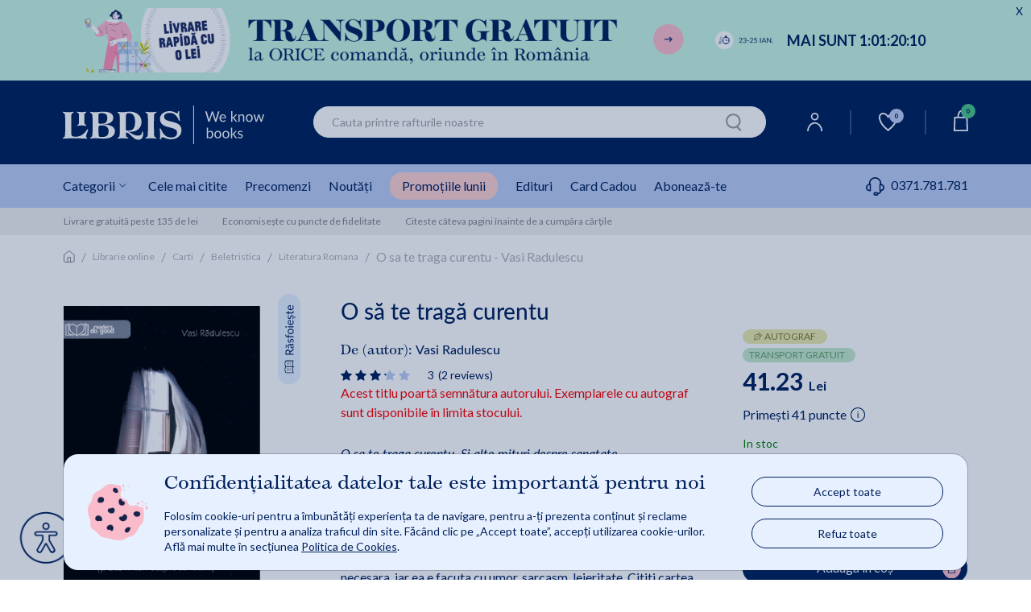

--- FILE ---
content_type: text/html;charset=utf-8
request_url: https://www.libris.ro/ajax?smiliarProducts&gn=13104372&cg=&l=0&ha=0&me=0&es=0&sid=fn10&iuie=0&cus=19bf228e1e9_DMvQUQZC&uisc=e-null-UserID&suay=%20{flagSessionId}
body_size: 51438
content:
<div class="swiper" data-glide-el="track">
<ul class="swiper-wrapper">
<li class="history-recomandation-item gaImpressionItem swiper-slide gtmContainer" data-id="11850174" data-name="Certificat de virginitate - Adrian Sangeorzan" data-price="45.20" data-list="nowIsBuying" data-gtm-index="0" data-gtm-item_id="11850174" data-gtm-item_name="Certificat de virginitate - Adrian Sangeorzan" data-gtm-price="45.201" data-gtm-brand="CURTEA VECHE" data-gtm-item_category="Librarie online/Carti/Beletristica/Literatura Romana" data-gtm-item_list_name="nowIsBuying"
>
<div class="pr-history-recomandation-item">
<div class="pr-offers-section-wr">
<p class="pr-discaunt-icon price-discount-containerx">-5%</p>
<div class="pr-transport-gratuit-icon-wr">
<p class="pr-transport-gratuit-icon">transport gratuit</p>
</div>
</div>
<a class="carouselItem" href="/certificat-de-virginitate-adrian-sangeorzan-CVE978-606-44-0325-4--p11850174.html?utm_source=MKTInternalLinking&utm_medium=recommendation-engine&utm_campaign=product-page" onclick="ga_clickProd(this);">
<img class="lazy" width="120" height="185" src="https://cdn4.libris.ro/images/spriteLoading.gif" data-echo="https://cdn4.libris.ro/img/pozeprod/11851/11850174-1-small-1.jpg" alt="First slide Image"/>
</a>
<div class="item-title">
<a href="/certificat-de-virginitate-adrian-sangeorzan-CVE978-606-44-0325-4--p11850174.html?utm_source=MKTInternalLinking&utm_medium=recommendation-engine&utm_campaign=product-page" onclick="ga_clickProd(this);"><h3>Certificat de virginitate - Adrian Sangeorzan</h3></a>
</div>
<div class="review review-slider normal-rew-stars">
<a href="#ratingSection" aria-label="Vezi secțiunea de recenzii">
<div class="star-ratings-css w-slider">
<div class="star-ratings-css-top star-rating-half">
<div class="star-ratings-css-bottom star-rating-inner-half" style="width: 100%">
</div>
</div>
</div>
</a>
</div>
<div class="item-price">
<div class="price-prp-containerx">
<p class="box-pr-price-prp">PRP: 47.58 Lei</p>
<p class="price-reduced price-reduced-prp">45.20 Lei </p>
</div>
<div class="price-discount-containerx">
<p class="price-reduced">45.20 Lei<span class="price-normal">47.58 Lei</span></p>
</div>
</div>
<div class="add-to-card-btn adauga-in-cos-roz-AB adauga-in-cos-roz">
<a class="adauga-in-cos" onclick="onAddToCardFromWidget(this)" rel="nofollow" title="adauga in cos" data-prId="11850174" data-isEnglishOnStock="">Adaugă în coș
<img class="slider-btn-add-cart-icon adauga-in-cos-roz-AB-icon" src="https://cdn4.libris.ro/resurse/img/static/transparent.png" data-echo="https://cdn4.libris.ro/resurse/img/static/adauga-in-cos-img-roz.svg" alt="cart icon"/>
<div class="check-add-to-cart-ct"><i class="fas fa-check check-add-to-cart-icon"></i></div>
</a>
</div>
<div class="btn-rasfoieste-slider">
<a class="rasfoieste" href="/pdf?_pid=11850174&for=Certificat+de+virginitate+-+Adrian+Sangeorzan">
<img data-echo="https://cdn4.libris.ro/resurse/img/static/rasfoieste-btn.png" width="20" height="81" src="https://cdn4.libris.ro/resurse/img/static/transparent.png" alt="Rasfoieste">
</a>
</div>
</div>
</li>
<li class="history-recomandation-item gaImpressionItem swiper-slide gtmContainer" data-id="42246351" data-name="Sentimental Scara C - Tatiana Ernuteanu" data-price="35.00" data-list="nowIsBuying" data-gtm-index="0" data-gtm-item_id="42246351" data-gtm-item_name="Sentimental Scara C - Tatiana Ernuteanu" data-gtm-price="35" data-gtm-brand="EIKON" data-gtm-item_category="Librarie online/Carti/Beletristica/Poezie" data-gtm-item_list_name="nowIsBuying"
>
<div class="pr-history-recomandation-item">
<div class="pr-offers-section-wr">
<div class="pr-transport-gratuit-icon-wr">
<p class="pr-transport-gratuit-icon">transport gratuit</p>
</div>
</div>
<a class="carouselItem" href="/sentimental-scara-c-tatiana-ernuteanu-EIK978-606-49-1142-1--p42246351.html?utm_source=MKTInternalLinking&utm_medium=recommendation-engine&utm_campaign=product-page" onclick="ga_clickProd(this);">
<img class="lazy" width="120" height="185" src="https://cdn4.libris.ro/images/spriteLoading.gif" data-echo="https://cdn4.libris.ro/img/pozeprod/42247/42246351-1-small-1.jpg" alt="First slide Image"/>
</a>
<div class="item-title">
<a href="/sentimental-scara-c-tatiana-ernuteanu-EIK978-606-49-1142-1--p42246351.html?utm_source=MKTInternalLinking&utm_medium=recommendation-engine&utm_campaign=product-page" onclick="ga_clickProd(this);"><h3>Sentimental Scara C - Tatiana Ernuteanu</h3></a>
</div>
<div class="review review-slider normal-rew-stars">
<a href="#ratingSection" aria-label="Vezi secțiunea de recenzii">
<div class="star-ratings-css w-slider">
<div class="star-ratings-css-top star-rating-half">
<div class="star-ratings-css-bottom star-rating-inner-half" style="width: 0%">
</div>
</div>
</div>
</a>
</div>
<div class="item-price">
<div class="price-prp-containerx">
<p class="box-pr-price-prp-hidden">Price</p>
<p class="price-reduced price-reduced-prp">35.00 Lei </p>
</div>
<div class="price-discount-containerx">
<p class="price-reduced">35.00 Lei</p>
</div>
</div>
<div class="add-to-card-btn adauga-in-cos-roz-AB adauga-in-cos-roz">
<a class="adauga-in-cos" onclick="onAddToCardFromWidget(this)" rel="nofollow" title="adauga in cos" data-prId="42246351" data-isEnglishOnStock="">Adaugă în coș
<img class="slider-btn-add-cart-icon adauga-in-cos-roz-AB-icon" src="https://cdn4.libris.ro/resurse/img/static/transparent.png" data-echo="https://cdn4.libris.ro/resurse/img/static/adauga-in-cos-img-roz.svg" alt="cart icon"/>
<div class="check-add-to-cart-ct"><i class="fas fa-check check-add-to-cart-icon"></i></div>
</a>
</div>
<div class="btn-rasfoieste-slider">
<a class="rasfoieste" href="/pdf?_pid=42246351&for=Sentimental+Scara+C+-+Tatiana+Ernuteanu">
<img data-echo="https://cdn4.libris.ro/resurse/img/static/rasfoieste-btn.png" width="20" height="81" src="https://cdn4.libris.ro/resurse/img/static/transparent.png" alt="Rasfoieste">
</a>
</div>
</div>
</li>
<li class="history-recomandation-item gaImpressionItem swiper-slide gtmContainer" data-id="1253835" data-name="Despre lucruri mici si mari - Ana Petra" data-price="26.00" data-list="nowIsBuying" data-gtm-index="0" data-gtm-item_id="1253835" data-gtm-item_name="Despre lucruri mici si mari - Ana Petra" data-gtm-price="26" data-gtm-brand="VREMEA" data-gtm-item_category="Librarie online/Carti/Beletristica/Literatura Romana" data-gtm-item_list_name="nowIsBuying"
>
<div class="pr-history-recomandation-item">
<div class="pr-offers-section-wr">
<div class="pr-transport-gratuit-icon-wr">
<p class="pr-transport-gratuit-icon">transport gratuit</p>
</div>
</div>
<a class="carouselItem" href="/despre-lucruri-mici-si-mari-ana-petra-VRE978-973-645-864-4--p1253835.html?utm_source=MKTInternalLinking&utm_medium=recommendation-engine&utm_campaign=product-page" onclick="ga_clickProd(this);">
<img class="lazy" width="120" height="185" src="https://cdn4.libris.ro/images/spriteLoading.gif" data-echo="https://cdn4.libris.ro/img/pozeprod/1254/1253835-1-small-1.jpg" alt="First slide Image"/>
</a>
<div class="item-title">
<a href="/despre-lucruri-mici-si-mari-ana-petra-VRE978-973-645-864-4--p1253835.html?utm_source=MKTInternalLinking&utm_medium=recommendation-engine&utm_campaign=product-page" onclick="ga_clickProd(this);"><h3>Despre lucruri mici si mari - Ana Petra</h3></a>
</div>
<div class="review review-slider normal-rew-stars">
<a href="#ratingSection" aria-label="Vezi secțiunea de recenzii">
<div class="star-ratings-css w-slider">
<div class="star-ratings-css-top star-rating-half">
<div class="star-ratings-css-bottom star-rating-inner-half" style="width: 0%">
</div>
</div>
</div>
</a>
</div>
<div class="item-price">
<div class="price-prp-containerx">
<p class="box-pr-price-prp-hidden">Price</p>
<p class="price-reduced price-reduced-prp">26.00 Lei </p>
</div>
<div class="price-discount-containerx">
<p class="price-reduced">26.00 Lei</p>
</div>
</div>
<div class="add-to-card-btn adauga-in-cos-roz-AB adauga-in-cos-roz">
<a class="adauga-in-cos" onclick="onAddToCardFromWidget(this)" rel="nofollow" title="adauga in cos" data-prId="1253835" data-isEnglishOnStock="">Adaugă în coș
<img class="slider-btn-add-cart-icon adauga-in-cos-roz-AB-icon" src="https://cdn4.libris.ro/resurse/img/static/transparent.png" data-echo="https://cdn4.libris.ro/resurse/img/static/adauga-in-cos-img-roz.svg" alt="cart icon"/>
<div class="check-add-to-cart-ct"><i class="fas fa-check check-add-to-cart-icon"></i></div>
</a>
</div>
<div class="btn-rasfoieste-slider">
<a class="rasfoieste" href="/pdf?_pid=1253835&for=Despre+lucruri+mici+si+mari+-+Ana+Petra">
<img data-echo="https://cdn4.libris.ro/resurse/img/static/rasfoieste-btn.png" width="20" height="81" src="https://cdn4.libris.ro/resurse/img/static/transparent.png" alt="Rasfoieste">
</a>
</div>
</div>
</li>
<li class="history-recomandation-item gaImpressionItem swiper-slide gtmContainer" data-id="20825949" data-name="Si daca te-as intreba, Umbra - Adriana-Zana Ionita" data-price="21.15" data-list="nowIsBuying" data-gtm-index="0" data-gtm-item_id="20825949" data-gtm-item_name="Si daca te-as intreba, Umbra - Adriana-Zana Ionita" data-gtm-price="21.15" data-gtm-brand="SCOALA ARDELEANA" data-gtm-item_category="Librarie online/Carti/Beletristica/Literatura Romana" data-gtm-item_list_name="nowIsBuying"
>
<div class="pr-history-recomandation-item">
<div class="pr-offers-section-wr">
<div class="pr-transport-gratuit-icon-wr">
<p class="pr-transport-gratuit-icon">transport gratuit</p>
</div>
</div>
<a class="carouselItem" href="/si-daca-te-as-intreba-umbra-adriana-zana-ionita-SAC978-606-797-553-6--p20825949.html?utm_source=MKTInternalLinking&utm_medium=recommendation-engine&utm_campaign=product-page" onclick="ga_clickProd(this);">
<img class="lazy" width="120" height="185" src="https://cdn4.libris.ro/images/spriteLoading.gif" data-echo="https://cdn4.libris.ro/img/pozeprod/20826/20825949-1-small-1.jpg" alt="First slide Image"/>
</a>
<div class="item-title">
<a href="/si-daca-te-as-intreba-umbra-adriana-zana-ionita-SAC978-606-797-553-6--p20825949.html?utm_source=MKTInternalLinking&utm_medium=recommendation-engine&utm_campaign=product-page" onclick="ga_clickProd(this);"><h3>Si daca te-as intreba, Umbra - Adriana-Zana Ionita</h3></a>
</div>
<div class="review review-slider normal-rew-stars">
<a href="#ratingSection" aria-label="Vezi secțiunea de recenzii">
<div class="star-ratings-css w-slider">
<div class="star-ratings-css-top star-rating-half">
<div class="star-ratings-css-bottom star-rating-inner-half" style="width: 0%">
</div>
</div>
</div>
</a>
</div>
<div class="item-price">
<div class="price-prp-containerx">
<p class="box-pr-price-prp-hidden">Price</p>
<p class="price-reduced price-reduced-prp">21.15 Lei </p>
</div>
<div class="price-discount-containerx">
<p class="price-reduced">21.15 Lei</p>
</div>
</div>
<div class="add-to-card-btn adauga-in-cos-roz-AB adauga-in-cos-roz">
<a class="adauga-in-cos" onclick="onAddToCardFromWidget(this)" rel="nofollow" title="adauga in cos" data-prId="20825949" data-isEnglishOnStock="">Adaugă în coș
<img class="slider-btn-add-cart-icon adauga-in-cos-roz-AB-icon" src="https://cdn4.libris.ro/resurse/img/static/transparent.png" data-echo="https://cdn4.libris.ro/resurse/img/static/adauga-in-cos-img-roz.svg" alt="cart icon"/>
<div class="check-add-to-cart-ct"><i class="fas fa-check check-add-to-cart-icon"></i></div>
</a>
</div>
<div class="btn-rasfoieste-slider">
<a class="rasfoieste" href="/pdf?_pid=20825949&for=Si+daca+te-as+intreba%2C+Umbra+-+Adriana-Zana+Ionita">
<img data-echo="https://cdn4.libris.ro/resurse/img/static/rasfoieste-btn.png" width="20" height="81" src="https://cdn4.libris.ro/resurse/img/static/transparent.png" alt="Rasfoieste">
</a>
</div>
</div>
</li>
<li class="history-recomandation-item gaImpressionItem swiper-slide gtmContainer" data-id="11039927" data-name="Tot ce poti cuprinde cu vederea" data-price="35.15" data-list="nowIsBuying" data-gtm-index="0" data-gtm-item_id="11039927" data-gtm-item_name="Tot ce poti cuprinde cu vederea" data-gtm-price="35.15" data-gtm-brand="PARALELA 45" data-gtm-item_category="Librarie online/Carti/Beletristica/Poezie" data-gtm-item_list_name="nowIsBuying"
>
<div class="pr-history-recomandation-item">
<div class="pr-offers-section-wr">
<p class="pr-discaunt-icon price-discount-containerx">-5%</p>
<div class="pr-transport-gratuit-icon-wr">
<p class="pr-transport-gratuit-icon">transport gratuit</p>
</div>
</div>
<a class="carouselItem" href="/tot-ce-poti-cuprinde-cu-vederea-PAR978-973-47-3014-8--p11039927.html?utm_source=MKTInternalLinking&utm_medium=recommendation-engine&utm_campaign=product-page" onclick="ga_clickProd(this);">
<img class="lazy" width="120" height="185" src="https://cdn4.libris.ro/images/spriteLoading.gif" data-echo="https://cdn4.libris.ro/img/pozeprod/11040/11039927-1-small-1.jpg" alt="First slide Image"/>
</a>
<div class="item-title">
<a href="/tot-ce-poti-cuprinde-cu-vederea-PAR978-973-47-3014-8--p11039927.html?utm_source=MKTInternalLinking&utm_medium=recommendation-engine&utm_campaign=product-page" onclick="ga_clickProd(this);"><h3>Tot ce poti cuprinde cu vederea</h3></a>
</div>
<div class="review review-slider normal-rew-stars">
<a href="#ratingSection" aria-label="Vezi secțiunea de recenzii">
<div class="star-ratings-css w-slider">
<div class="star-ratings-css-top star-rating-half">
<div class="star-ratings-css-bottom star-rating-inner-half" style="width: 0%">
</div>
</div>
</div>
</a>
</div>
<div class="item-price">
<div class="price-prp-containerx">
<p class="box-pr-price-prp">PRP: 37.00 Lei</p>
<p class="price-reduced price-reduced-prp">35.15 Lei </p>
</div>
<div class="price-discount-containerx">
<p class="price-reduced">35.15 Lei<span class="price-normal">37.00 Lei</span></p>
</div>
</div>
<div class="add-to-card-btn adauga-in-cos-roz-AB adauga-in-cos-roz">
<a class="adauga-in-cos" onclick="onAddToCardFromWidget(this)" rel="nofollow" title="adauga in cos" data-prId="11039927" data-isEnglishOnStock="">Adaugă în coș
<img class="slider-btn-add-cart-icon adauga-in-cos-roz-AB-icon" src="https://cdn4.libris.ro/resurse/img/static/transparent.png" data-echo="https://cdn4.libris.ro/resurse/img/static/adauga-in-cos-img-roz.svg" alt="cart icon"/>
<div class="check-add-to-cart-ct"><i class="fas fa-check check-add-to-cart-icon"></i></div>
</a>
</div>
<div class="btn-rasfoieste-slider">
<a class="rasfoieste" href="/pdf?_pid=11039927&for=Tot+ce+poti+cuprinde+cu+vederea">
<img data-echo="https://cdn4.libris.ro/resurse/img/static/rasfoieste-btn.png" width="20" height="81" src="https://cdn4.libris.ro/resurse/img/static/transparent.png" alt="Rasfoieste">
</a>
</div>
</div>
</li>
<li class="history-recomandation-item gaImpressionItem swiper-slide gtmContainer" data-id="29163932" data-name="Nut si feder - Tudor Haschke-Marinescu" data-price="31.73" data-list="nowIsBuying" data-gtm-index="0" data-gtm-item_id="29163932" data-gtm-item_name="Nut si feder - Tudor Haschke-Marinescu" data-gtm-price="31.73" data-gtm-brand="CHARMIDES" data-gtm-item_category="Librarie online/Carti/Beletristica/Poezie" data-gtm-item_list_name="nowIsBuying"
>
<div class="pr-history-recomandation-item">
<div class="pr-offers-section-wr">
<div class="pr-transport-gratuit-icon-wr">
<p class="pr-transport-gratuit-icon">transport gratuit</p>
</div>
</div>
<a class="carouselItem" href="/nut-si-feder-tudor-haschke-marinescu-CMI978-606-752-275-4--p29163932.html?utm_source=MKTInternalLinking&utm_medium=recommendation-engine&utm_campaign=product-page" onclick="ga_clickProd(this);">
<img class="lazy" width="120" height="185" src="https://cdn4.libris.ro/images/spriteLoading.gif" data-echo="https://cdn4.libris.ro/img/pozeprod/29164/29163932-1-small-1.jpg" alt="First slide Image"/>
</a>
<div class="item-title">
<a href="/nut-si-feder-tudor-haschke-marinescu-CMI978-606-752-275-4--p29163932.html?utm_source=MKTInternalLinking&utm_medium=recommendation-engine&utm_campaign=product-page" onclick="ga_clickProd(this);"><h3>Nut si feder - Tudor Haschke-Marinescu</h3></a>
</div>
<div class="review review-slider normal-rew-stars">
<a href="#ratingSection" aria-label="Vezi secțiunea de recenzii">
<div class="star-ratings-css w-slider">
<div class="star-ratings-css-top star-rating-half">
<div class="star-ratings-css-bottom star-rating-inner-half" style="width: 0%">
</div>
</div>
</div>
</a>
</div>
<div class="item-price">
<div class="price-prp-containerx">
<p class="box-pr-price-prp-hidden">Price</p>
<p class="price-reduced price-reduced-prp">31.73 Lei </p>
</div>
<div class="price-discount-containerx">
<p class="price-reduced">31.73 Lei</p>
</div>
</div>
<div class="add-to-card-btn adauga-in-cos-roz-AB adauga-in-cos-roz">
<a class="adauga-in-cos" onclick="onAddToCardFromWidget(this)" rel="nofollow" title="adauga in cos" data-prId="29163932" data-isEnglishOnStock="">Adaugă în coș
<img class="slider-btn-add-cart-icon adauga-in-cos-roz-AB-icon" src="https://cdn4.libris.ro/resurse/img/static/transparent.png" data-echo="https://cdn4.libris.ro/resurse/img/static/adauga-in-cos-img-roz.svg" alt="cart icon"/>
<div class="check-add-to-cart-ct"><i class="fas fa-check check-add-to-cart-icon"></i></div>
</a>
</div>
<div class="btn-rasfoieste-slider">
<a class="rasfoieste" href="/pdf?_pid=29163932&for=Nut+si+feder+-+Tudor+Haschke-Marinescu">
<img data-echo="https://cdn4.libris.ro/resurse/img/static/rasfoieste-btn.png" width="20" height="81" src="https://cdn4.libris.ro/resurse/img/static/transparent.png" alt="Rasfoieste">
</a>
</div>
</div>
</li>
<li class="history-recomandation-item gaImpressionItem swiper-slide gtmContainer" data-id="44475662" data-name="Inima hiperkinetica - Cristina Bogdan" data-price="60.00" data-list="nowIsBuying" data-gtm-index="0" data-gtm-item_id="44475662" data-gtm-item_name="Inima hiperkinetica - Cristina Bogdan" data-gtm-price="60" data-gtm-brand="EIKON" data-gtm-item_category="Librarie online/Carti/Beletristica/Poezie" data-gtm-item_list_name="nowIsBuying"
>
<div class="pr-history-recomandation-item">
<div class="pr-offers-section-wr">
<p class="pr-new-icon">nou</p>
<div class="pr-transport-gratuit-icon-wr">
<p class="pr-transport-gratuit-icon">transport gratuit</p>
</div>
</div>
<a class="carouselItem" href="/inima-hiperkinetica-cristina-bogdan-EIK978-606-49-1546-7--p44475662.html?utm_source=MKTInternalLinking&utm_medium=recommendation-engine&utm_campaign=product-page" onclick="ga_clickProd(this);">
<img class="lazy" width="120" height="185" src="https://cdn4.libris.ro/images/spriteLoading.gif" data-echo="https://cdn4.libris.ro/img/pozeprod/44476/44475662-1-small-1.jpg?ver=1762952614" alt="First slide Image"/>
</a>
<div class="item-title">
<a href="/inima-hiperkinetica-cristina-bogdan-EIK978-606-49-1546-7--p44475662.html?utm_source=MKTInternalLinking&utm_medium=recommendation-engine&utm_campaign=product-page" onclick="ga_clickProd(this);"><h3>Inima hiperkinetica - Cristina Bogdan</h3></a>
</div>
<div class="review review-slider normal-rew-stars">
<a href="#ratingSection" aria-label="Vezi secțiunea de recenzii">
<div class="star-ratings-css w-slider">
<div class="star-ratings-css-top star-rating-half">
<div class="star-ratings-css-bottom star-rating-inner-half" style="width: 0%">
</div>
</div>
</div>
</a>
</div>
<div class="item-price">
<div class="price-prp-containerx">
<p class="box-pr-price-prp-hidden">Price</p>
<p class="price-reduced price-reduced-prp">60.00 Lei </p>
</div>
<div class="price-discount-containerx">
<p class="price-reduced">60.00 Lei</p>
</div>
</div>
<div class="add-to-card-btn adauga-in-cos-roz-AB adauga-in-cos-roz">
<a class="adauga-in-cos" onclick="onAddToCardFromWidget(this)" rel="nofollow" title="adauga in cos" data-prId="44475662" data-isEnglishOnStock="">Adaugă în coș
<img class="slider-btn-add-cart-icon adauga-in-cos-roz-AB-icon" src="https://cdn4.libris.ro/resurse/img/static/transparent.png" data-echo="https://cdn4.libris.ro/resurse/img/static/adauga-in-cos-img-roz.svg" alt="cart icon"/>
<div class="check-add-to-cart-ct"><i class="fas fa-check check-add-to-cart-icon"></i></div>
</a>
</div>
<div class="btn-rasfoieste-slider">
<a class="rasfoieste" href="/pdf?_pid=44475662&for=Inima+hiperkinetica+-+Cristina+Bogdan">
<img data-echo="https://cdn4.libris.ro/resurse/img/static/rasfoieste-btn.png" width="20" height="81" src="https://cdn4.libris.ro/resurse/img/static/transparent.png" alt="Rasfoieste">
</a>
</div>
</div>
</li>
<li class="history-recomandation-item gaImpressionItem swiper-slide gtmContainer" data-id="42432859" data-name="Eclipse interioare - Oana Prostean" data-price="44.40" data-list="nowIsBuying" data-gtm-index="0" data-gtm-item_id="42432859" data-gtm-item_name="Eclipse interioare - Oana Prostean" data-gtm-price="44.4" data-gtm-brand="EDITURA CREATOR" data-gtm-item_category="Librarie online/Carti/Beletristica/Literatura Romana" data-gtm-item_list_name="nowIsBuying"
>
<div class="pr-history-recomandation-item">
<div class="pr-offers-section-wr">
<div class="pr-transport-gratuit-icon-wr">
<p class="pr-transport-gratuit-icon">transport gratuit</p>
</div>
</div>
<a class="carouselItem" href="/eclipse-interioare-oana-prostean-LIB978-606-029-908-0--p42432859.html?utm_source=MKTInternalLinking&utm_medium=recommendation-engine&utm_campaign=product-page" onclick="ga_clickProd(this);">
<img class="lazy" width="120" height="185" src="https://cdn4.libris.ro/images/spriteLoading.gif" data-echo="https://cdn4.libris.ro/img/pozeprod/42433/42432859-1-small-1.jpg" alt="First slide Image"/>
</a>
<div class="item-title">
<a href="/eclipse-interioare-oana-prostean-LIB978-606-029-908-0--p42432859.html?utm_source=MKTInternalLinking&utm_medium=recommendation-engine&utm_campaign=product-page" onclick="ga_clickProd(this);"><h3>Eclipse interioare - Oana Prostean</h3></a>
</div>
<div class="review review-slider normal-rew-stars">
<a href="#ratingSection" aria-label="Vezi secțiunea de recenzii">
<div class="star-ratings-css w-slider">
<div class="star-ratings-css-top star-rating-half">
<div class="star-ratings-css-bottom star-rating-inner-half" style="width: 100%">
</div>
</div>
</div>
</a>
</div>
<div class="item-price">
<div class="price-prp-containerx">
<p class="box-pr-price-prp-hidden">Price</p>
<p class="price-reduced price-reduced-prp">44.40 Lei </p>
</div>
<div class="price-discount-containerx">
<p class="price-reduced">44.40 Lei</p>
</div>
</div>
<div class="add-to-card-btn adauga-in-cos-roz-AB adauga-in-cos-roz">
<a class="adauga-in-cos" onclick="onAddToCardFromWidget(this)" rel="nofollow" title="adauga in cos" data-prId="42432859" data-isEnglishOnStock="">Adaugă în coș
<img class="slider-btn-add-cart-icon adauga-in-cos-roz-AB-icon" src="https://cdn4.libris.ro/resurse/img/static/transparent.png" data-echo="https://cdn4.libris.ro/resurse/img/static/adauga-in-cos-img-roz.svg" alt="cart icon"/>
<div class="check-add-to-cart-ct"><i class="fas fa-check check-add-to-cart-icon"></i></div>
</a>
</div>
<div class="btn-rasfoieste-slider">
<a class="rasfoieste" href="/pdf?_pid=42432859&for=Eclipse+interioare+-+Oana+Prostean">
<img data-echo="https://cdn4.libris.ro/resurse/img/static/rasfoieste-btn.png" width="20" height="81" src="https://cdn4.libris.ro/resurse/img/static/transparent.png" alt="Rasfoieste">
</a>
</div>
</div>
</li>
<li class="history-recomandation-item gaImpressionItem swiper-slide gtmContainer" data-id="42453761" data-name="Fitiluri - Emma Mihaescu" data-price="35.22" data-list="nowIsBuying" data-gtm-index="0" data-gtm-item_id="42453761" data-gtm-item_name="Fitiluri - Emma Mihaescu" data-gtm-price="35.22" data-gtm-brand="CHARMIDES" data-gtm-item_category="Librarie online/Carti/Beletristica/Poezie" data-gtm-item_list_name="nowIsBuying"
>
<div class="pr-history-recomandation-item">
<div class="pr-offers-section-wr">
<div class="pr-transport-gratuit-icon-wr">
<p class="pr-transport-gratuit-icon">transport gratuit</p>
</div>
</div>
<a class="carouselItem" href="/fitiluri-emma-mihaescu-CMI978-606-752-344-7--p42453761.html?utm_source=MKTInternalLinking&utm_medium=recommendation-engine&utm_campaign=product-page" onclick="ga_clickProd(this);">
<img class="lazy" width="120" height="185" src="https://cdn4.libris.ro/images/spriteLoading.gif" data-echo="https://cdn4.libris.ro/img/pozeprod/42454/42453761-1-small-1.jpg" alt="First slide Image"/>
</a>
<div class="item-title">
<a href="/fitiluri-emma-mihaescu-CMI978-606-752-344-7--p42453761.html?utm_source=MKTInternalLinking&utm_medium=recommendation-engine&utm_campaign=product-page" onclick="ga_clickProd(this);"><h3>Fitiluri - Emma Mihaescu</h3></a>
</div>
<div class="review review-slider normal-rew-stars">
<a href="#ratingSection" aria-label="Vezi secțiunea de recenzii">
<div class="star-ratings-css w-slider">
<div class="star-ratings-css-top star-rating-half">
<div class="star-ratings-css-bottom star-rating-inner-half" style="width: 0%">
</div>
</div>
</div>
</a>
</div>
<div class="item-price">
<div class="price-prp-containerx">
<p class="box-pr-price-prp-hidden">Price</p>
<p class="price-reduced price-reduced-prp">35.22 Lei </p>
</div>
<div class="price-discount-containerx">
<p class="price-reduced">35.22 Lei</p>
</div>
</div>
<div class="add-to-card-btn adauga-in-cos-roz-AB adauga-in-cos-roz">
<a class="adauga-in-cos" onclick="onAddToCardFromWidget(this)" rel="nofollow" title="adauga in cos" data-prId="42453761" data-isEnglishOnStock="">Adaugă în coș
<img class="slider-btn-add-cart-icon adauga-in-cos-roz-AB-icon" src="https://cdn4.libris.ro/resurse/img/static/transparent.png" data-echo="https://cdn4.libris.ro/resurse/img/static/adauga-in-cos-img-roz.svg" alt="cart icon"/>
<div class="check-add-to-cart-ct"><i class="fas fa-check check-add-to-cart-icon"></i></div>
</a>
</div>
<div class="btn-rasfoieste-slider">
<a class="rasfoieste" href="/pdf?_pid=42453761&for=Fitiluri+-+Emma+Mihaescu">
<img data-echo="https://cdn4.libris.ro/resurse/img/static/rasfoieste-btn.png" width="20" height="81" src="https://cdn4.libris.ro/resurse/img/static/transparent.png" alt="Rasfoieste">
</a>
</div>
</div>
</li>
<li class="history-recomandation-item gaImpressionItem swiper-slide gtmContainer" data-id="27130152" data-name="...si toate zilele de azi - George C. Dumitru" data-price="14.90" data-list="nowIsBuying" data-gtm-index="0" data-gtm-item_id="27130152" data-gtm-item_name="...si toate zilele de azi - George C. Dumitru" data-gtm-price="14.9" data-gtm-brand="HUMANITAS" data-gtm-item_category="Librarie online/Carti/Beletristica/Literatura Romana" data-gtm-item_list_name="nowIsBuying"
>
<div class="pr-history-recomandation-item">
<div class="pr-offers-section-wr">
<p class="pr-discaunt-icon price-discount-containerx">-56%</p>
<div class="pr-transport-gratuit-icon-wr">
<p class="pr-transport-gratuit-icon">transport gratuit</p>
</div>
</div>
<a class="carouselItem" href="/-si-toate-zilele-de-azi-george-c-dumitru-HUM978-973-50-7290-2--p27130152.html?utm_source=MKTInternalLinking&utm_medium=recommendation-engine&utm_campaign=product-page" onclick="ga_clickProd(this);">
<img class="lazy" width="120" height="185" src="https://cdn4.libris.ro/images/spriteLoading.gif" data-echo="https://cdn4.libris.ro/img/pozeprod/27131/27130152-1-small-1.jpg" alt="First slide Image"/>
</a>
<div class="item-title">
<a href="/-si-toate-zilele-de-azi-george-c-dumitru-HUM978-973-50-7290-2--p27130152.html?utm_source=MKTInternalLinking&utm_medium=recommendation-engine&utm_campaign=product-page" onclick="ga_clickProd(this);"><h3>...si toate zilele de azi - George C. Dumitru</h3></a>
</div>
<div class="review review-slider normal-rew-stars">
<a href="#ratingSection" aria-label="Vezi secțiunea de recenzii">
<div class="star-ratings-css w-slider">
<div class="star-ratings-css-top star-rating-half">
<div class="star-ratings-css-bottom star-rating-inner-half" style="width: 0%">
</div>
</div>
</div>
</a>
</div>
<div class="item-price">
<div class="price-prp-containerx">
<p class="box-pr-price-prp">PRP: 34.00 Lei</p>
<p class="price-reduced price-reduced-prp">14.90 Lei </p>
</div>
<div class="price-discount-containerx">
<p class="price-reduced">14.90 Lei<span class="price-normal">34.00 Lei</span></p>
</div>
</div>
<div class="add-to-card-btn adauga-in-cos-roz-AB adauga-in-cos-roz">
<a class="adauga-in-cos" onclick="onAddToCardFromWidget(this)" rel="nofollow" title="adauga in cos" data-prId="27130152" data-isEnglishOnStock="">Adaugă în coș
<img class="slider-btn-add-cart-icon adauga-in-cos-roz-AB-icon" src="https://cdn4.libris.ro/resurse/img/static/transparent.png" data-echo="https://cdn4.libris.ro/resurse/img/static/adauga-in-cos-img-roz.svg" alt="cart icon"/>
<div class="check-add-to-cart-ct"><i class="fas fa-check check-add-to-cart-icon"></i></div>
</a>
</div>
<div class="btn-rasfoieste-slider">
<a class="rasfoieste" href="/pdf?_pid=27130152&for=...si+toate+zilele+de+azi+-+George+C.+Dumitru">
<img data-echo="https://cdn4.libris.ro/resurse/img/static/rasfoieste-btn.png" width="20" height="81" src="https://cdn4.libris.ro/resurse/img/static/transparent.png" alt="Rasfoieste">
</a>
</div>
</div>
</li>
<li class="history-recomandation-item gaImpressionItem swiper-slide gtmContainer" data-id="37566830" data-name="I am the party inside your head - Catalin Iovu" data-price="121.57" data-list="nowIsBuying" data-gtm-index="0" data-gtm-item_id="37566830" data-gtm-item_name="I am the party inside your head - Catalin Iovu" data-gtm-price="121.57" data-gtm-brand="CASA CARTII DE STIINTA" data-gtm-item_category="Librarie online/Carti/Beletristica/Poezie" data-gtm-item_list_name="nowIsBuying"
>
<div class="pr-history-recomandation-item">
<div class="pr-offers-section-wr">
<div class="pr-transport-gratuit-icon-wr">
<p class="pr-transport-gratuit-icon">transport gratuit</p>
</div>
</div>
<a class="carouselItem" href="/i-am-the-party-inside-your-head-catalin-iovu-CCS978-606-17-2298-3--p37566830.html?utm_source=MKTInternalLinking&utm_medium=recommendation-engine&utm_campaign=product-page" onclick="ga_clickProd(this);">
<img class="lazy" width="120" height="185" src="https://cdn4.libris.ro/images/spriteLoading.gif" data-echo="https://cdn4.libris.ro/img/pozeprod/37567/37566830-1-small-1.jpg" alt="First slide Image"/>
</a>
<div class="item-title">
<a href="/i-am-the-party-inside-your-head-catalin-iovu-CCS978-606-17-2298-3--p37566830.html?utm_source=MKTInternalLinking&utm_medium=recommendation-engine&utm_campaign=product-page" onclick="ga_clickProd(this);"><h3>I am the party inside your head - Catalin Iovu</h3></a>
</div>
<div class="review review-slider normal-rew-stars">
<a href="#ratingSection" aria-label="Vezi secțiunea de recenzii">
<div class="star-ratings-css w-slider">
<div class="star-ratings-css-top star-rating-half">
<div class="star-ratings-css-bottom star-rating-inner-half" style="width: 0%">
</div>
</div>
</div>
</a>
</div>
<div class="item-price">
<div class="price-prp-containerx">
<p class="box-pr-price-prp-hidden">Price</p>
<p class="price-reduced price-reduced-prp">121.57 Lei </p>
</div>
<div class="price-discount-containerx">
<p class="price-reduced">121.57 Lei</p>
</div>
</div>
<div class="add-to-card-btn adauga-in-cos-roz-AB adauga-in-cos-roz">
<a class="adauga-in-cos" onclick="onAddToCardFromWidget(this)" rel="nofollow" title="adauga in cos" data-prId="37566830" data-isEnglishOnStock="">Adaugă în coș
<img class="slider-btn-add-cart-icon adauga-in-cos-roz-AB-icon" src="https://cdn4.libris.ro/resurse/img/static/transparent.png" data-echo="https://cdn4.libris.ro/resurse/img/static/adauga-in-cos-img-roz.svg" alt="cart icon"/>
<div class="check-add-to-cart-ct"><i class="fas fa-check check-add-to-cart-icon"></i></div>
</a>
</div>
<div class="btn-rasfoieste-slider">
<a class="rasfoieste" href="/pdf?_pid=37566830&for=I+am+the+party+inside+your+head+-+Catalin+Iovu">
<img data-echo="https://cdn4.libris.ro/resurse/img/static/rasfoieste-btn.png" width="20" height="81" src="https://cdn4.libris.ro/resurse/img/static/transparent.png" alt="Rasfoieste">
</a>
</div>
</div>
</li>
<li class="history-recomandation-item gaImpressionItem swiper-slide gtmContainer" data-id="45039610" data-name="L.U.N.A. - Catalina Ene Onea" data-price="70.00" data-list="nowIsBuying" data-gtm-index="0" data-gtm-item_id="45039610" data-gtm-item_name="L.U.N.A. - Catalina Ene Onea" data-gtm-price="70" data-gtm-brand="EIKON" data-gtm-item_category="Librarie online/Carti/Beletristica/Poezie" data-gtm-item_list_name="nowIsBuying"
>
<div class="pr-history-recomandation-item">
<div class="pr-offers-section-wr">
<p class="pr-new-icon">nou</p>
<div class="pr-transport-gratuit-icon-wr">
<p class="pr-transport-gratuit-icon">transport gratuit</p>
</div>
</div>
<a class="carouselItem" href="/l-u-n-a-catalina-ene-onea-EIK978-606-49-1512-2--p45039610.html?utm_source=MKTInternalLinking&utm_medium=recommendation-engine&utm_campaign=product-page" onclick="ga_clickProd(this);">
<img class="lazy" width="120" height="185" src="https://cdn4.libris.ro/images/spriteLoading.gif" data-echo="https://cdn4.libris.ro/img/pozeprod/45040/45039610-1-small-1.jpg?ver=1767012515" alt="First slide Image"/>
</a>
<div class="item-title">
<a href="/l-u-n-a-catalina-ene-onea-EIK978-606-49-1512-2--p45039610.html?utm_source=MKTInternalLinking&utm_medium=recommendation-engine&utm_campaign=product-page" onclick="ga_clickProd(this);"><h3>L.U.N.A. - Catalina Ene Onea</h3></a>
</div>
<div class="review review-slider normal-rew-stars">
<a href="#ratingSection" aria-label="Vezi secțiunea de recenzii">
<div class="star-ratings-css w-slider">
<div class="star-ratings-css-top star-rating-half">
<div class="star-ratings-css-bottom star-rating-inner-half" style="width: 0%">
</div>
</div>
</div>
</a>
</div>
<div class="item-price">
<div class="price-prp-containerx">
<p class="box-pr-price-prp-hidden">Price</p>
<p class="price-reduced price-reduced-prp">70.00 Lei </p>
</div>
<div class="price-discount-containerx">
<p class="price-reduced">70.00 Lei</p>
</div>
</div>
<div class="add-to-card-btn adauga-in-cos-roz-AB adauga-in-cos-roz">
<a class="adauga-in-cos" onclick="onAddToCardFromWidget(this)" rel="nofollow" title="adauga in cos" data-prId="45039610" data-isEnglishOnStock="">Adaugă în coș
<img class="slider-btn-add-cart-icon adauga-in-cos-roz-AB-icon" src="https://cdn4.libris.ro/resurse/img/static/transparent.png" data-echo="https://cdn4.libris.ro/resurse/img/static/adauga-in-cos-img-roz.svg" alt="cart icon"/>
<div class="check-add-to-cart-ct"><i class="fas fa-check check-add-to-cart-icon"></i></div>
</a>
</div>
</div>
</li>
<li class="history-recomandation-item gaImpressionItem swiper-slide gtmContainer" data-id="28599347" data-name="Cand este o femeie frumoasa? - George Colang" data-price="52.86" data-list="nowIsBuying" data-gtm-index="0" data-gtm-item_id="28599347" data-gtm-item_name="Cand este o femeie frumoasa? - George Colang" data-gtm-price="52.86" data-gtm-brand="CUANTIC" data-gtm-item_category="Librarie online/Carti/Beletristica/Literatura Romana" data-gtm-item_list_name="nowIsBuying"
>
<div class="pr-history-recomandation-item">
<div class="pr-offers-section-wr">
<p class="pr-autograf">
<img class="pr-autograf-img" src="https://cdn4.libris.ro/images/img-offer-section/pr-autograf.svg" alt="">
AUTOGRAF
</p>
<div class="pr-transport-gratuit-icon-wr">
<p class="pr-transport-gratuit-icon">transport gratuit</p>
</div>
</div>
<a class="carouselItem" href="/cand-este-o-femeie-frumoasa-george-colang-CUA978-606-95576-3-1--p28599347.html?utm_source=MKTInternalLinking&utm_medium=recommendation-engine&utm_campaign=product-page" onclick="ga_clickProd(this);">
<img class="lazy" width="120" height="185" src="https://cdn4.libris.ro/images/spriteLoading.gif" data-echo="https://cdn4.libris.ro/img/pozeprod/28600/28599347-1-small-1.jpg" alt="First slide Image"/>
</a>
<div class="item-title">
<a href="/cand-este-o-femeie-frumoasa-george-colang-CUA978-606-95576-3-1--p28599347.html?utm_source=MKTInternalLinking&utm_medium=recommendation-engine&utm_campaign=product-page" onclick="ga_clickProd(this);"><h3>Cand este o femeie frumoasa? - George Colang</h3></a>
</div>
<div class="review review-slider normal-rew-stars">
<a href="#ratingSection" aria-label="Vezi secțiunea de recenzii">
<div class="star-ratings-css w-slider">
<div class="star-ratings-css-top star-rating-half">
<div class="star-ratings-css-bottom star-rating-inner-half" style="width: 100%">
</div>
</div>
</div>
</a>
</div>
<div class="item-price">
<div class="price-prp-containerx">
<p class="box-pr-price-prp-hidden">Price</p>
<p class="price-reduced price-reduced-prp">52.86 Lei </p>
</div>
<div class="price-discount-containerx">
<p class="price-reduced">52.86 Lei</p>
</div>
</div>
<div class="add-to-card-btn adauga-in-cos-roz-AB adauga-in-cos-roz">
<a class="adauga-in-cos" onclick="onAddToCardFromWidget(this)" rel="nofollow" title="adauga in cos" data-prId="28599347" data-isEnglishOnStock="">Adaugă în coș
<img class="slider-btn-add-cart-icon adauga-in-cos-roz-AB-icon" src="https://cdn4.libris.ro/resurse/img/static/transparent.png" data-echo="https://cdn4.libris.ro/resurse/img/static/adauga-in-cos-img-roz.svg" alt="cart icon"/>
<div class="check-add-to-cart-ct"><i class="fas fa-check check-add-to-cart-icon"></i></div>
</a>
</div>
<div class="btn-rasfoieste-slider">
<a class="rasfoieste" href="/pdf?_pid=28599347&for=Cand+este+o+femeie+frumoasa%3F+-+George+Colang">
<img data-echo="https://cdn4.libris.ro/resurse/img/static/rasfoieste-btn.png" width="20" height="81" src="https://cdn4.libris.ro/resurse/img/static/transparent.png" alt="Rasfoieste">
</a>
</div>
</div>
</li>
<li class="history-recomandation-item gaImpressionItem swiper-slide gtmContainer" data-id="24350298" data-name="Leo - Medeea Toiea" data-price="26.43" data-list="nowIsBuying" data-gtm-index="0" data-gtm-item_id="24350298" data-gtm-item_name="Leo - Medeea Toiea" data-gtm-price="26.43" data-gtm-brand="LETRAS" data-gtm-item_category="Librarie online/Carti/Beletristica/Literatura Romana" data-gtm-item_list_name="nowIsBuying"
>
<div class="pr-history-recomandation-item">
<div class="pr-offers-section-wr">
<div class="pr-transport-gratuit-icon-wr">
<p class="pr-transport-gratuit-icon">transport gratuit</p>
</div>
</div>
<a class="carouselItem" href="/leo-medeea-toiea-LET978-606-071-415-6--p24350298.html?utm_source=MKTInternalLinking&utm_medium=recommendation-engine&utm_campaign=product-page" onclick="ga_clickProd(this);">
<img class="lazy" width="120" height="185" src="https://cdn4.libris.ro/images/spriteLoading.gif" data-echo="https://cdn4.libris.ro/img/pozeprod/24351/24350298-1-small-1.jpg" alt="First slide Image"/>
</a>
<div class="item-title">
<a href="/leo-medeea-toiea-LET978-606-071-415-6--p24350298.html?utm_source=MKTInternalLinking&utm_medium=recommendation-engine&utm_campaign=product-page" onclick="ga_clickProd(this);"><h3>Leo - Medeea Toiea</h3></a>
</div>
<div class="review review-slider normal-rew-stars">
<a href="#ratingSection" aria-label="Vezi secțiunea de recenzii">
<div class="star-ratings-css w-slider">
<div class="star-ratings-css-top star-rating-half">
<div class="star-ratings-css-bottom star-rating-inner-half" style="width: 0%">
</div>
</div>
</div>
</a>
</div>
<div class="item-price">
<div class="price-prp-containerx">
<p class="box-pr-price-prp-hidden">Price</p>
<p class="price-reduced price-reduced-prp">26.43 Lei </p>
</div>
<div class="price-discount-containerx">
<p class="price-reduced">26.43 Lei</p>
</div>
</div>
<div class="add-to-card-btn adauga-in-cos-roz-AB adauga-in-cos-roz">
<a class="adauga-in-cos" onclick="onAddToCardFromWidget(this)" rel="nofollow" title="adauga in cos" data-prId="24350298" data-isEnglishOnStock="">Adaugă în coș
<img class="slider-btn-add-cart-icon adauga-in-cos-roz-AB-icon" src="https://cdn4.libris.ro/resurse/img/static/transparent.png" data-echo="https://cdn4.libris.ro/resurse/img/static/adauga-in-cos-img-roz.svg" alt="cart icon"/>
<div class="check-add-to-cart-ct"><i class="fas fa-check check-add-to-cart-icon"></i></div>
</a>
</div>
</div>
</li>
<li class="history-recomandation-item gaImpressionItem swiper-slide gtmContainer" data-id="43631840" data-name="Bucuria de-a ma strecura in existenta ta - Monica Stan" data-price="30.00" data-list="nowIsBuying" data-gtm-index="0" data-gtm-item_id="43631840" data-gtm-item_name="Bucuria de-a ma strecura in existenta ta - Monica Stan" data-gtm-price="30" data-gtm-brand="EIKON" data-gtm-item_category="Librarie online/Carti/Beletristica/Poezie" data-gtm-item_list_name="nowIsBuying"
>
<div class="pr-history-recomandation-item">
<div class="pr-offers-section-wr">
<div class="pr-transport-gratuit-icon-wr">
<p class="pr-transport-gratuit-icon">transport gratuit</p>
</div>
</div>
<a class="carouselItem" href="/bucuria-de-a-ma-strecura-in-existenta-ta-monica-EIK978-606-49-1353-1--p43631840.html?utm_source=MKTInternalLinking&utm_medium=recommendation-engine&utm_campaign=product-page" onclick="ga_clickProd(this);">
<img class="lazy" width="120" height="185" src="https://cdn4.libris.ro/images/spriteLoading.gif" data-echo="https://cdn4.libris.ro/img/pozeprod/43632/43631840-1-small-1.jpg" alt="First slide Image"/>
</a>
<div class="item-title">
<a href="/bucuria-de-a-ma-strecura-in-existenta-ta-monica-EIK978-606-49-1353-1--p43631840.html?utm_source=MKTInternalLinking&utm_medium=recommendation-engine&utm_campaign=product-page" onclick="ga_clickProd(this);"><h3>Bucuria de-a ma strecura in existenta ta - Monica Stan</h3></a>
</div>
<div class="review review-slider normal-rew-stars">
<a href="#ratingSection" aria-label="Vezi secțiunea de recenzii">
<div class="star-ratings-css w-slider">
<div class="star-ratings-css-top star-rating-half">
<div class="star-ratings-css-bottom star-rating-inner-half" style="width: 0%">
</div>
</div>
</div>
</a>
</div>
<div class="item-price">
<div class="price-prp-containerx">
<p class="box-pr-price-prp-hidden">Price</p>
<p class="price-reduced price-reduced-prp">30.00 Lei </p>
</div>
<div class="price-discount-containerx">
<p class="price-reduced">30.00 Lei</p>
</div>
</div>
<div class="add-to-card-btn adauga-in-cos-roz-AB adauga-in-cos-roz">
<a class="adauga-in-cos" onclick="onAddToCardFromWidget(this)" rel="nofollow" title="adauga in cos" data-prId="43631840" data-isEnglishOnStock="">Adaugă în coș
<img class="slider-btn-add-cart-icon adauga-in-cos-roz-AB-icon" src="https://cdn4.libris.ro/resurse/img/static/transparent.png" data-echo="https://cdn4.libris.ro/resurse/img/static/adauga-in-cos-img-roz.svg" alt="cart icon"/>
<div class="check-add-to-cart-ct"><i class="fas fa-check check-add-to-cart-icon"></i></div>
</a>
</div>
</div>
</li>
<li class="history-recomandation-item gaImpressionItem swiper-slide gtmContainer" data-id="28839671" data-name="Post Scriptum - Marius Petrescu" data-price="27.00" data-list="nowIsBuying" data-gtm-index="0" data-gtm-item_id="28839671" data-gtm-item_name="Post Scriptum - Marius Petrescu" data-gtm-price="27" data-gtm-brand="EIKON" data-gtm-item_category="Librarie online/Carti/Beletristica/Poezie" data-gtm-item_list_name="nowIsBuying"
>
<div class="pr-history-recomandation-item">
<div class="pr-offers-section-wr">
<div class="pr-transport-gratuit-icon-wr">
<p class="pr-transport-gratuit-icon">transport gratuit</p>
</div>
</div>
<a class="carouselItem" href="/post-scriptum-marius-petrescu-EIK978-606-49-0742-4--p28839671.html?utm_source=MKTInternalLinking&utm_medium=recommendation-engine&utm_campaign=product-page" onclick="ga_clickProd(this);">
<img class="lazy" width="120" height="185" src="https://cdn4.libris.ro/images/spriteLoading.gif" data-echo="https://cdn4.libris.ro/img/pozeprod/28840/28839671-1-small-1.jpg" alt="First slide Image"/>
</a>
<div class="item-title">
<a href="/post-scriptum-marius-petrescu-EIK978-606-49-0742-4--p28839671.html?utm_source=MKTInternalLinking&utm_medium=recommendation-engine&utm_campaign=product-page" onclick="ga_clickProd(this);"><h3>Post Scriptum - Marius Petrescu</h3></a>
</div>
<div class="review review-slider normal-rew-stars">
<a href="#ratingSection" aria-label="Vezi secțiunea de recenzii">
<div class="star-ratings-css w-slider">
<div class="star-ratings-css-top star-rating-half">
<div class="star-ratings-css-bottom star-rating-inner-half" style="width: 0%">
</div>
</div>
</div>
</a>
</div>
<div class="item-price">
<div class="price-prp-containerx">
<p class="box-pr-price-prp-hidden">Price</p>
<p class="price-reduced price-reduced-prp">27.00 Lei </p>
</div>
<div class="price-discount-containerx">
<p class="price-reduced">27.00 Lei</p>
</div>
</div>
<div class="add-to-card-btn adauga-in-cos-roz-AB adauga-in-cos-roz">
<a class="adauga-in-cos" onclick="onAddToCardFromWidget(this)" rel="nofollow" title="adauga in cos" data-prId="28839671" data-isEnglishOnStock="">Adaugă în coș
<img class="slider-btn-add-cart-icon adauga-in-cos-roz-AB-icon" src="https://cdn4.libris.ro/resurse/img/static/transparent.png" data-echo="https://cdn4.libris.ro/resurse/img/static/adauga-in-cos-img-roz.svg" alt="cart icon"/>
<div class="check-add-to-cart-ct"><i class="fas fa-check check-add-to-cart-icon"></i></div>
</a>
</div>
<div class="btn-rasfoieste-slider">
<a class="rasfoieste" href="/pdf?_pid=28839671&for=Post+Scriptum+-+Marius+Petrescu">
<img data-echo="https://cdn4.libris.ro/resurse/img/static/rasfoieste-btn.png" width="20" height="81" src="https://cdn4.libris.ro/resurse/img/static/transparent.png" alt="Rasfoieste">
</a>
</div>
</div>
</li>
<li class="history-recomandation-item gaImpressionItem swiper-slide gtmContainer" data-id="1162474" data-name="Suflet de hartie - Mira Tanase" data-price="30.24" data-list="nowIsBuying" data-gtm-index="0" data-gtm-item_id="1162474" data-gtm-item_name="Suflet de hartie - Mira Tanase" data-gtm-price="30.24" data-gtm-brand="LETRAS" data-gtm-item_category="Librarie online/Carti/Beletristica/Literatura Romana" data-gtm-item_list_name="nowIsBuying"
>
<div class="pr-history-recomandation-item">
<div class="pr-offers-section-wr">
<div class="pr-transport-gratuit-icon-wr">
<p class="pr-transport-gratuit-icon">transport gratuit</p>
</div>
</div>
<a class="carouselItem" href="/suflet-de-hartie-mira-tanase-PDC978-606-94356-1-8--p1162474.html?utm_source=MKTInternalLinking&utm_medium=recommendation-engine&utm_campaign=product-page" onclick="ga_clickProd(this);">
<img class="lazy" width="120" height="185" src="https://cdn4.libris.ro/images/spriteLoading.gif" data-echo="https://cdn4.libris.ro/img/pozeprod/1163/1162474-1-small-1.jpg" alt="First slide Image"/>
</a>
<div class="item-title">
<a href="/suflet-de-hartie-mira-tanase-PDC978-606-94356-1-8--p1162474.html?utm_source=MKTInternalLinking&utm_medium=recommendation-engine&utm_campaign=product-page" onclick="ga_clickProd(this);"><h3>Suflet de hartie - Mira Tanase</h3></a>
</div>
<div class="review review-slider normal-rew-stars">
<a href="#ratingSection" aria-label="Vezi secțiunea de recenzii">
<div class="star-ratings-css w-slider">
<div class="star-ratings-css-top star-rating-half">
<div class="star-ratings-css-bottom star-rating-inner-half" style="width: 0%">
</div>
</div>
</div>
</a>
</div>
<div class="item-price">
<div class="price-prp-containerx">
<p class="box-pr-price-prp-hidden">Price</p>
<p class="price-reduced price-reduced-prp">30.24 Lei </p>
</div>
<div class="price-discount-containerx">
<p class="price-reduced">30.24 Lei</p>
</div>
</div>
<div class="add-to-card-btn adauga-in-cos-roz-AB adauga-in-cos-roz">
<a class="adauga-in-cos" onclick="onAddToCardFromWidget(this)" rel="nofollow" title="adauga in cos" data-prId="1162474" data-isEnglishOnStock="">Adaugă în coș
<img class="slider-btn-add-cart-icon adauga-in-cos-roz-AB-icon" src="https://cdn4.libris.ro/resurse/img/static/transparent.png" data-echo="https://cdn4.libris.ro/resurse/img/static/adauga-in-cos-img-roz.svg" alt="cart icon"/>
<div class="check-add-to-cart-ct"><i class="fas fa-check check-add-to-cart-icon"></i></div>
</a>
</div>
<div class="btn-rasfoieste-slider">
<a class="rasfoieste" href="/pdf?_pid=1162474&for=Suflet+de+hartie+-+Mira+Tanase">
<img data-echo="https://cdn4.libris.ro/resurse/img/static/rasfoieste-btn.png" width="20" height="81" src="https://cdn4.libris.ro/resurse/img/static/transparent.png" alt="Rasfoieste">
</a>
</div>
</div>
</li>
<li class="history-recomandation-item gaImpressionItem swiper-slide gtmContainer" data-id="35976794" data-name="Un domn oarecare cu un caine la brat - Viorel Mirea" data-price="33.74" data-list="nowIsBuying" data-gtm-index="0" data-gtm-item_id="35976794" data-gtm-item_name="Un domn oarecare cu un caine la brat - Viorel Mirea" data-gtm-price="33.744" data-gtm-brand="NEVERLAND" data-gtm-item_category="Librarie online/Carti/Beletristica/Literatura Romana" data-gtm-item_list_name="nowIsBuying"
>
<div class="pr-history-recomandation-item">
<div class="pr-offers-section-wr">
<p class="pr-discaunt-icon price-discount-containerx">-20%</p>
<div class="pr-transport-gratuit-icon-wr">
<p class="pr-transport-gratuit-icon">transport gratuit</p>
</div>
</div>
<a class="carouselItem" href="/un-domn-oarecare-cu-un-caine-la-brat-viorel-NEV978-630-307-012-4--p35976794.html?utm_source=MKTInternalLinking&utm_medium=recommendation-engine&utm_campaign=product-page" onclick="ga_clickProd(this);">
<img class="lazy" width="120" height="185" src="https://cdn4.libris.ro/images/spriteLoading.gif" data-echo="https://cdn4.libris.ro/img/pozeprod/35977/35976794-1-small-1.jpg" alt="First slide Image"/>
</a>
<div class="item-title">
<a href="/un-domn-oarecare-cu-un-caine-la-brat-viorel-NEV978-630-307-012-4--p35976794.html?utm_source=MKTInternalLinking&utm_medium=recommendation-engine&utm_campaign=product-page" onclick="ga_clickProd(this);"><h3>Un domn oarecare cu un caine la brat - Viorel Mirea</h3></a>
</div>
<div class="review review-slider normal-rew-stars">
<a href="#ratingSection" aria-label="Vezi secțiunea de recenzii">
<div class="star-ratings-css w-slider">
<div class="star-ratings-css-top star-rating-half">
<div class="star-ratings-css-bottom star-rating-inner-half" style="width: 0%">
</div>
</div>
</div>
</a>
</div>
<div class="item-price">
<div class="price-prp-containerx">
<p class="box-pr-price-prp">PRP: 42.18 Lei</p>
<p class="price-reduced price-reduced-prp">33.74 Lei </p>
</div>
<div class="price-discount-containerx">
<p class="price-reduced">33.74 Lei<span class="price-normal">42.18 Lei</span></p>
</div>
</div>
<div class="add-to-card-btn adauga-in-cos-roz-AB adauga-in-cos-roz">
<a class="adauga-in-cos" onclick="onAddToCardFromWidget(this)" rel="nofollow" title="adauga in cos" data-prId="35976794" data-isEnglishOnStock="">Adaugă în coș
<img class="slider-btn-add-cart-icon adauga-in-cos-roz-AB-icon" src="https://cdn4.libris.ro/resurse/img/static/transparent.png" data-echo="https://cdn4.libris.ro/resurse/img/static/adauga-in-cos-img-roz.svg" alt="cart icon"/>
<div class="check-add-to-cart-ct"><i class="fas fa-check check-add-to-cart-icon"></i></div>
</a>
</div>
<div class="btn-rasfoieste-slider">
<a class="rasfoieste" href="/pdf?_pid=35976794&for=Un+domn+oarecare+cu+un+caine+la+brat+-+Viorel+Mirea">
<img data-echo="https://cdn4.libris.ro/resurse/img/static/rasfoieste-btn.png" width="20" height="81" src="https://cdn4.libris.ro/resurse/img/static/transparent.png" alt="Rasfoieste">
</a>
</div>
</div>
</li>
</ul>
<div elementsPerSlide="6" elementsLoaded="25"></div>
</div>
<div class="d-none d-lg-block swiper-button-next"></div>
<div class="d-none d-lg-block swiper-button-prev"></div>

--- FILE ---
content_type: text/html;charset=utf-8
request_url: https://www.libris.ro/ajax?productPageSameAuthor&gn=13104372&cg=004988Vasi%20Radulescu&l=0&ha=0&me=0&es=0&sid=fn10&iuie=0&cus=19bf228e1e9_DMvQUQZC&uisc=e-null-UserID&suay=%20{flagSessionId}
body_size: 22190
content:
<div class="swiper">
<ul class="swiper-wrapper" data-list="De acelasi autor">
<li class="history-recomandation-item gaImpressionItem swiper-slide gtmContainer" data-id="27008884" data-name="Aventurile pisicii Muna - Vasi Radulescu" data-price="52.86" data-list="De acelasi autor" data-gtm-index="1" data-gtm-item_id="27008884" data-gtm-item_name="Aventurile pisicii Muna - Vasi Radulescu" data-gtm-price="52.86" data-gtm-brand="READERS DO GOOD" data-gtm-item_category="Librarie online/Carti/Carti Pentru Copii/Literatura Romana" data-gtm-item_list_name="De acelasi autor"
>
<div class="pr-history-recomandation-item">
<div class="pr-offers-section-wr">
<div class="pr-transport-gratuit-icon-wr">
<p class="pr-transport-gratuit-icon">transport gratuit</p>
</div>
</div>
<a class="carouselItem" href="/aventurile-pisicii-muna-vasi-radulescu-RGO978-606-9505-83-0--p27008884.html" onclick="ga_clickProd(this);">
<img class="lazy" width="120" height="185" src="https://cdn4.libris.ro/images/spriteLoading.gif" data-echo="https://cdn4.libris.ro/img/pozeprod/27009/27008884-1-small-1.jpg" alt="First slide Image"/>
</a>
<div class="item-title">
<a href="/aventurile-pisicii-muna-vasi-radulescu-RGO978-606-9505-83-0--p27008884.html" onclick="ga_clickProd(this);"><h3>Aventurile pisicii Muna - Vasi Radulescu</h3></a>
</div>
<div class="review review-slider normal-rew-stars">
<a href="#ratingSection" aria-label="Vezi secțiunea de recenzii">
<div class="star-ratings-css w-slider">
<div class="star-ratings-css-top star-rating-half">
<div class="star-ratings-css-bottom star-rating-inner-half" style="width: 0%">
</div>
</div>
</div>
</a>
</div>
<div class="item-price">
<div class="price-prp-containerx">
<p class="box-pr-price-prp-hidden">Price</p>
<p class="price-reduced price-reduced-prp">52.86 Lei </p>
</div>
<div class="price-discount-containerx">
<p class="price-reduced">52.86 Lei</p>
</div>
</div>
<div class="add-to-card-btn adauga-in-cos-roz-AB adauga-in-cos-roz">
<a class="adauga-in-cos" onclick="onAddToCardFromWidget(this)" rel="nofollow" title="adauga in cos" data-prId="27008884" data-isEnglishOnStock="">Adaugă în coș
<img class="slider-btn-add-cart-icon adauga-in-cos-roz-AB-icon" src="https://cdn4.libris.ro/resurse/img/static/transparent.png" data-echo="https://cdn4.libris.ro/resurse/img/static/adauga-in-cos-img-roz.svg" alt="cart icon"/>
<div class="check-add-to-cart-ct"><i class="fas fa-check check-add-to-cart-icon"></i></div>
</a>
</div>
<div class="btn-rasfoieste-slider">
<a class="rasfoieste" href="/pdf?_pid=27008884&for=Aventurile+pisicii+Muna+-+Vasi+Radulescu">
<img data-echo="https://cdn4.libris.ro/resurse/img/static/rasfoieste-btn.png" width="20" height="81" src="https://cdn4.libris.ro/resurse/img/static/transparent.png" alt="Rasfoieste">
</a>
</div>
</div>
</li>
<li class="history-recomandation-item gaImpressionItem swiper-slide gtmContainer" data-id="13104463" data-name="Culorile uitarii - Vasi Radulescu" data-price="41.23" data-list="De acelasi autor" data-gtm-index="2" data-gtm-item_id="13104463" data-gtm-item_name="Culorile uitarii - Vasi Radulescu" data-gtm-price="41.23" data-gtm-brand="READERS DO GOOD" data-gtm-item_category="Librarie online/Carti/Beletristica/Literatura Romana" data-gtm-item_list_name="De acelasi autor"
>
<div class="pr-history-recomandation-item">
<div class="pr-offers-section-wr">
<div class="pr-transport-gratuit-icon-wr">
<p class="pr-transport-gratuit-icon">transport gratuit</p>
</div>
</div>
<a class="carouselItem" href="/culorile-uitarii-vasi-radulescu-RGO978-606-9480-64-9--p13104463.html" onclick="ga_clickProd(this);">
<img class="lazy" width="120" height="185" src="https://cdn4.libris.ro/images/spriteLoading.gif" data-echo="https://cdn4.libris.ro/img/pozeprod/13105/13104463-1-small-1.jpg" alt="First slide Image"/>
</a>
<div class="item-title">
<a href="/culorile-uitarii-vasi-radulescu-RGO978-606-9480-64-9--p13104463.html" onclick="ga_clickProd(this);"><h3>Culorile uitarii - Vasi Radulescu</h3></a>
</div>
<div class="review review-slider normal-rew-stars">
<a href="#ratingSection" aria-label="Vezi secțiunea de recenzii">
<div class="star-ratings-css w-slider">
<div class="star-ratings-css-top star-rating-half">
<div class="star-ratings-css-bottom star-rating-inner-half" style="width: 0%">
</div>
</div>
</div>
</a>
</div>
<div class="item-price">
<div class="price-prp-containerx">
<p class="box-pr-price-prp-hidden">Price</p>
<p class="price-reduced price-reduced-prp">41.23 Lei </p>
</div>
<div class="price-discount-containerx">
<p class="price-reduced">41.23 Lei</p>
</div>
</div>
<div class="add-to-card-btn adauga-in-cos-roz-AB adauga-in-cos-roz">
<a class="adauga-in-cos" onclick="onAddToCardFromWidget(this)" rel="nofollow" title="adauga in cos" data-prId="13104463" data-isEnglishOnStock="">Adaugă în coș
<img class="slider-btn-add-cart-icon adauga-in-cos-roz-AB-icon" src="https://cdn4.libris.ro/resurse/img/static/transparent.png" data-echo="https://cdn4.libris.ro/resurse/img/static/adauga-in-cos-img-roz.svg" alt="cart icon"/>
<div class="check-add-to-cart-ct"><i class="fas fa-check check-add-to-cart-icon"></i></div>
</a>
</div>
<div class="btn-rasfoieste-slider">
<a class="rasfoieste" href="/pdf?_pid=13104463&for=Culorile+uitarii+-+Vasi+Radulescu">
<img data-echo="https://cdn4.libris.ro/resurse/img/static/rasfoieste-btn.png" width="20" height="81" src="https://cdn4.libris.ro/resurse/img/static/transparent.png" alt="Rasfoieste">
</a>
</div>
</div>
</li>
<li class="history-recomandation-item gaImpressionItem swiper-slide gtmContainer" data-id="13312541" data-name="O alta poveste de iubire - Vasi Radulescu" data-price="41.23" data-list="De acelasi autor" data-gtm-index="3" data-gtm-item_id="13312541" data-gtm-item_name="O alta poveste de iubire - Vasi Radulescu" data-gtm-price="41.23" data-gtm-brand="READERS DO GOOD" data-gtm-item_category="Librarie online/Carti/Beletristica/Literatura Romana" data-gtm-item_list_name="De acelasi autor"
>
<div class="pr-history-recomandation-item">
<div class="pr-offers-section-wr">
<p class="pr-autograf">
<img class="pr-autograf-img" src="https://cdn4.libris.ro/images/img-offer-section/pr-autograf.svg" alt="">
AUTOGRAF
</p>
<div class="pr-transport-gratuit-icon-wr">
<p class="pr-transport-gratuit-icon">transport gratuit</p>
</div>
</div>
<a class="carouselItem" href="/o-alta-poveste-de-iubire-vasi-radulescu-RGO978-606948068-7--p13312541.html" onclick="ga_clickProd(this);">
<img class="lazy" width="120" height="185" src="https://cdn4.libris.ro/images/spriteLoading.gif" data-echo="https://cdn4.libris.ro/img/pozeprod/13313/13312541-1-small-1.jpg" alt="First slide Image"/>
</a>
<div class="item-title">
<a href="/o-alta-poveste-de-iubire-vasi-radulescu-RGO978-606948068-7--p13312541.html" onclick="ga_clickProd(this);"><h3>O alta poveste de iubire - Vasi Radulescu</h3></a>
</div>
<div class="review review-slider normal-rew-stars">
<a href="#ratingSection" aria-label="Vezi secțiunea de recenzii">
<div class="star-ratings-css w-slider">
<div class="star-ratings-css-top star-rating-half">
<div class="star-ratings-css-bottom star-rating-inner-half" style="width: 0%">
</div>
</div>
</div>
</a>
</div>
<div class="item-price">
<div class="price-prp-containerx">
<p class="box-pr-price-prp-hidden">Price</p>
<p class="price-reduced price-reduced-prp">41.23 Lei </p>
</div>
<div class="price-discount-containerx">
<p class="price-reduced">41.23 Lei</p>
</div>
</div>
<div class="add-to-card-btn adauga-in-cos-roz-AB adauga-in-cos-roz">
<a class="adauga-in-cos" onclick="onAddToCardFromWidget(this)" rel="nofollow" title="adauga in cos" data-prId="13312541" data-isEnglishOnStock="">Adaugă în coș
<img class="slider-btn-add-cart-icon adauga-in-cos-roz-AB-icon" src="https://cdn4.libris.ro/resurse/img/static/transparent.png" data-echo="https://cdn4.libris.ro/resurse/img/static/adauga-in-cos-img-roz.svg" alt="cart icon"/>
<div class="check-add-to-cart-ct"><i class="fas fa-check check-add-to-cart-icon"></i></div>
</a>
</div>
<div class="btn-rasfoieste-slider">
<a class="rasfoieste" href="/pdf?_pid=13312541&for=O+alta+poveste+de+iubire+-+Vasi+Radulescu">
<img data-echo="https://cdn4.libris.ro/resurse/img/static/rasfoieste-btn.png" width="20" height="81" src="https://cdn4.libris.ro/resurse/img/static/transparent.png" alt="Rasfoieste">
</a>
</div>
</div>
</li>
<li class="history-recomandation-item gaImpressionItem swiper-slide gtmContainer" data-id="13104489" data-name="Sa-ti pui o dorinta - Vasi Radulescu" data-price="41.23" data-list="De acelasi autor" data-gtm-index="5" data-gtm-item_id="13104489" data-gtm-item_name="Sa-ti pui o dorinta - Vasi Radulescu" data-gtm-price="41.23" data-gtm-brand="READERS DO GOOD" data-gtm-item_category="Librarie online/Carti/Beletristica/Literatura Romana" data-gtm-item_list_name="De acelasi autor"
>
<div class="pr-history-recomandation-item">
<div class="pr-offers-section-wr">
<div class="pr-transport-gratuit-icon-wr">
<p class="pr-transport-gratuit-icon">transport gratuit</p>
</div>
</div>
<a class="carouselItem" href="/sa-ti-pui-o-dorinta-vasi-radulescu-RGO978-606-9480-60-1--p13104489.html" onclick="ga_clickProd(this);">
<img class="lazy" width="120" height="185" src="https://cdn4.libris.ro/images/spriteLoading.gif" data-echo="https://cdn4.libris.ro/img/pozeprod/13105/13104489-1-small-1.jpg" alt="First slide Image"/>
</a>
<div class="item-title">
<a href="/sa-ti-pui-o-dorinta-vasi-radulescu-RGO978-606-9480-60-1--p13104489.html" onclick="ga_clickProd(this);"><h3>Sa-ti pui o dorinta - Vasi Radulescu</h3></a>
</div>
<div class="review review-slider normal-rew-stars">
<a href="#ratingSection" aria-label="Vezi secțiunea de recenzii">
<div class="star-ratings-css w-slider">
<div class="star-ratings-css-top star-rating-half">
<div class="star-ratings-css-bottom star-rating-inner-half" style="width: 80%">
</div>
</div>
</div>
</a>
</div>
<div class="item-price">
<div class="price-prp-containerx">
<p class="box-pr-price-prp-hidden">Price</p>
<p class="price-reduced price-reduced-prp">41.23 Lei </p>
</div>
<div class="price-discount-containerx">
<p class="price-reduced">41.23 Lei</p>
</div>
</div>
<div class="add-to-card-btn adauga-in-cos-roz-AB adauga-in-cos-roz">
<a class="adauga-in-cos" onclick="onAddToCardFromWidget(this)" rel="nofollow" title="adauga in cos" data-prId="13104489" data-isEnglishOnStock="">Adaugă în coș
<img class="slider-btn-add-cart-icon adauga-in-cos-roz-AB-icon" src="https://cdn4.libris.ro/resurse/img/static/transparent.png" data-echo="https://cdn4.libris.ro/resurse/img/static/adauga-in-cos-img-roz.svg" alt="cart icon"/>
<div class="check-add-to-cart-ct"><i class="fas fa-check check-add-to-cart-icon"></i></div>
</a>
</div>
<div class="btn-rasfoieste-slider">
<a class="rasfoieste" href="/pdf?_pid=13104489&for=Sa-ti+pui+o+dorinta+-+Vasi+Radulescu">
<img data-echo="https://cdn4.libris.ro/resurse/img/static/rasfoieste-btn.png" width="20" height="81" src="https://cdn4.libris.ro/resurse/img/static/transparent.png" alt="Rasfoieste">
</a>
</div>
</div>
</li>
<li class="history-recomandation-item gaImpressionItem swiper-slide gtmContainer" data-id="27008912" data-name="Oni si vulpea fermecata - Vasi Radulescu" data-price="52.86" data-list="De acelasi autor" data-gtm-index="6" data-gtm-item_id="27008912" data-gtm-item_name="Oni si vulpea fermecata - Vasi Radulescu" data-gtm-price="52.86" data-gtm-brand="READERS DO GOOD" data-gtm-item_category="Librarie online/Carti/Carti Pentru Copii/Literatura Romana" data-gtm-item_list_name="De acelasi autor"
>
<div class="pr-history-recomandation-item">
<div class="pr-offers-section-wr">
<div class="pr-transport-gratuit-icon-wr">
<p class="pr-transport-gratuit-icon">transport gratuit</p>
</div>
</div>
<a class="carouselItem" href="/oni-si-vulpea-fermecata-vasi-radulescu-RGO978-606-9480-69-4--p27008912.html" onclick="ga_clickProd(this);">
<img class="lazy" width="120" height="185" src="https://cdn4.libris.ro/images/spriteLoading.gif" data-echo="https://cdn4.libris.ro/img/pozeprod/27009/27008912-1-small-1.jpg" alt="First slide Image"/>
</a>
<div class="item-title">
<a href="/oni-si-vulpea-fermecata-vasi-radulescu-RGO978-606-9480-69-4--p27008912.html" onclick="ga_clickProd(this);"><h3>Oni si vulpea fermecata - Vasi Radulescu</h3></a>
</div>
<div class="review review-slider normal-rew-stars">
<a href="#ratingSection" aria-label="Vezi secțiunea de recenzii">
<div class="star-ratings-css w-slider">
<div class="star-ratings-css-top star-rating-half">
<div class="star-ratings-css-bottom star-rating-inner-half" style="width: 0%">
</div>
</div>
</div>
</a>
</div>
<div class="item-price">
<div class="price-prp-containerx">
<p class="box-pr-price-prp-hidden">Price</p>
<p class="price-reduced price-reduced-prp">52.86 Lei </p>
</div>
<div class="price-discount-containerx">
<p class="price-reduced">52.86 Lei</p>
</div>
</div>
<div class="add-to-card-btn adauga-in-cos-roz-AB adauga-in-cos-roz">
<a class="adauga-in-cos" onclick="onAddToCardFromWidget(this)" rel="nofollow" title="adauga in cos" data-prId="27008912" data-isEnglishOnStock="">Adaugă în coș
<img class="slider-btn-add-cart-icon adauga-in-cos-roz-AB-icon" src="https://cdn4.libris.ro/resurse/img/static/transparent.png" data-echo="https://cdn4.libris.ro/resurse/img/static/adauga-in-cos-img-roz.svg" alt="cart icon"/>
<div class="check-add-to-cart-ct"><i class="fas fa-check check-add-to-cart-icon"></i></div>
</a>
</div>
<div class="btn-rasfoieste-slider">
<a class="rasfoieste" href="/pdf?_pid=27008912&for=Oni+si+vulpea+fermecata+-+Vasi+Radulescu">
<img data-echo="https://cdn4.libris.ro/resurse/img/static/rasfoieste-btn.png" width="20" height="81" src="https://cdn4.libris.ro/resurse/img/static/transparent.png" alt="Rasfoieste">
</a>
</div>
</div>
</li>
<li class="history-recomandation-item gaImpressionItem swiper-slide gtmContainer" data-id="27008898" data-name="Draga mami, ce este iubirea? - Vasi Radulescu" data-price="52.86" data-list="De acelasi autor" data-gtm-index="7" data-gtm-item_id="27008898" data-gtm-item_name="Draga mami, ce este iubirea? - Vasi Radulescu" data-gtm-price="52.86" data-gtm-brand="READERS DO GOOD" data-gtm-item_category="Librarie online/Carti/Carti Pentru Copii/Literatura Romana" data-gtm-item_list_name="De acelasi autor"
>
<div class="pr-history-recomandation-item">
<div class="pr-offers-section-wr">
<div class="pr-transport-gratuit-icon-wr">
<p class="pr-transport-gratuit-icon">transport gratuit</p>
</div>
</div>
<a class="carouselItem" href="/draga-mami-ce-este-iubirea-vasi-radulescu-RGO978-606-9505-84-7--p27008898.html" onclick="ga_clickProd(this);">
<img class="lazy" width="120" height="185" src="https://cdn4.libris.ro/images/spriteLoading.gif" data-echo="https://cdn4.libris.ro/img/pozeprod/27009/27008898-1-small-1.jpg" alt="First slide Image"/>
</a>
<div class="item-title">
<a href="/draga-mami-ce-este-iubirea-vasi-radulescu-RGO978-606-9505-84-7--p27008898.html" onclick="ga_clickProd(this);"><h3>Draga mami, ce este iubirea? - Vasi Radulescu</h3></a>
</div>
<div class="review review-slider normal-rew-stars">
<a href="#ratingSection" aria-label="Vezi secțiunea de recenzii">
<div class="star-ratings-css w-slider">
<div class="star-ratings-css-top star-rating-half">
<div class="star-ratings-css-bottom star-rating-inner-half" style="width: 0%">
</div>
</div>
</div>
</a>
</div>
<div class="item-price">
<div class="price-prp-containerx">
<p class="box-pr-price-prp-hidden">Price</p>
<p class="price-reduced price-reduced-prp">52.86 Lei </p>
</div>
<div class="price-discount-containerx">
<p class="price-reduced">52.86 Lei</p>
</div>
</div>
<div class="add-to-card-btn adauga-in-cos-roz-AB adauga-in-cos-roz">
<a class="adauga-in-cos" onclick="onAddToCardFromWidget(this)" rel="nofollow" title="adauga in cos" data-prId="27008898" data-isEnglishOnStock="">Adaugă în coș
<img class="slider-btn-add-cart-icon adauga-in-cos-roz-AB-icon" src="https://cdn4.libris.ro/resurse/img/static/transparent.png" data-echo="https://cdn4.libris.ro/resurse/img/static/adauga-in-cos-img-roz.svg" alt="cart icon"/>
<div class="check-add-to-cart-ct"><i class="fas fa-check check-add-to-cart-icon"></i></div>
</a>
</div>
<div class="btn-rasfoieste-slider">
<a class="rasfoieste" href="/pdf?_pid=27008898&for=Draga+mami%2C+ce+este+iubirea%3F+-+Vasi+Radulescu">
<img data-echo="https://cdn4.libris.ro/resurse/img/static/rasfoieste-btn.png" width="20" height="81" src="https://cdn4.libris.ro/resurse/img/static/transparent.png" alt="Rasfoieste">
</a>
</div>
</div>
</li>
<li class="history-recomandation-item gaImpressionItem swiper-slide gtmContainer" data-id="27008905" data-name="Oni a devenit supererou! - Vasi Radulescu" data-price="52.86" data-list="De acelasi autor" data-gtm-index="8" data-gtm-item_id="27008905" data-gtm-item_name="Oni a devenit supererou! - Vasi Radulescu" data-gtm-price="52.86" data-gtm-brand="READERS DO GOOD" data-gtm-item_category="Librarie online/Carti/Carti Pentru Copii/Literatura Romana" data-gtm-item_list_name="De acelasi autor"
>
<div class="pr-history-recomandation-item">
<div class="pr-offers-section-wr">
<div class="pr-transport-gratuit-icon-wr">
<p class="pr-transport-gratuit-icon">transport gratuit</p>
</div>
</div>
<a class="carouselItem" href="/oni-a-devenit-supererou-vasi-radulescu-RGO978-606-9505-80-9--p27008905.html" onclick="ga_clickProd(this);">
<img class="lazy" width="120" height="185" src="https://cdn4.libris.ro/images/spriteLoading.gif" data-echo="https://cdn4.libris.ro/img/pozeprod/27009/27008905-1-small-1.jpg" alt="First slide Image"/>
</a>
<div class="item-title">
<a href="/oni-a-devenit-supererou-vasi-radulescu-RGO978-606-9505-80-9--p27008905.html" onclick="ga_clickProd(this);"><h3>Oni a devenit supererou! - Vasi Radulescu</h3></a>
</div>
<div class="review review-slider normal-rew-stars">
<a href="#ratingSection" aria-label="Vezi secțiunea de recenzii">
<div class="star-ratings-css w-slider">
<div class="star-ratings-css-top star-rating-half">
<div class="star-ratings-css-bottom star-rating-inner-half" style="width: 0%">
</div>
</div>
</div>
</a>
</div>
<div class="item-price">
<div class="price-prp-containerx">
<p class="box-pr-price-prp-hidden">Price</p>
<p class="price-reduced price-reduced-prp">52.86 Lei </p>
</div>
<div class="price-discount-containerx">
<p class="price-reduced">52.86 Lei</p>
</div>
</div>
<div class="add-to-card-btn adauga-in-cos-roz-AB adauga-in-cos-roz">
<a class="adauga-in-cos" onclick="onAddToCardFromWidget(this)" rel="nofollow" title="adauga in cos" data-prId="27008905" data-isEnglishOnStock="">Adaugă în coș
<img class="slider-btn-add-cart-icon adauga-in-cos-roz-AB-icon" src="https://cdn4.libris.ro/resurse/img/static/transparent.png" data-echo="https://cdn4.libris.ro/resurse/img/static/adauga-in-cos-img-roz.svg" alt="cart icon"/>
<div class="check-add-to-cart-ct"><i class="fas fa-check check-add-to-cart-icon"></i></div>
</a>
</div>
<div class="btn-rasfoieste-slider">
<a class="rasfoieste" href="/pdf?_pid=27008905&for=Oni+a+devenit+supererou%21+-+Vasi+Radulescu">
<img data-echo="https://cdn4.libris.ro/resurse/img/static/rasfoieste-btn.png" width="20" height="81" src="https://cdn4.libris.ro/resurse/img/static/transparent.png" alt="Rasfoieste">
</a>
</div>
</div>
</li>
<li class="history-recomandation-item gaImpressionItem swiper-slide gtmContainer" data-id="27008891" data-name="Oni si povestea magica de Craciun - Vasi Radulescu" data-price="52.86" data-list="De acelasi autor" data-gtm-index="9" data-gtm-item_id="27008891" data-gtm-item_name="Oni si povestea magica de Craciun - Vasi Radulescu" data-gtm-price="52.86" data-gtm-brand="READERS DO GOOD" data-gtm-item_category="Librarie online/Carti/Carti Pentru Copii/Literatura Romana" data-gtm-item_list_name="De acelasi autor"
>
<div class="pr-history-recomandation-item">
<div class="pr-offers-section-wr">
<div class="pr-transport-gratuit-icon-wr">
<p class="pr-transport-gratuit-icon">transport gratuit</p>
</div>
</div>
<a class="carouselItem" href="/oni-si-povestea-magica-de-craciun-vasi-radulescu-RGO978-6069505-81-6--p27008891.html" onclick="ga_clickProd(this);">
<img class="lazy" width="120" height="185" src="https://cdn4.libris.ro/images/spriteLoading.gif" data-echo="https://cdn4.libris.ro/img/pozeprod/27009/27008891-1-small-1.jpg" alt="First slide Image"/>
</a>
<div class="item-title">
<a href="/oni-si-povestea-magica-de-craciun-vasi-radulescu-RGO978-6069505-81-6--p27008891.html" onclick="ga_clickProd(this);"><h3>Oni si povestea magica de Craciun - Vasi Radulescu</h3></a>
</div>
<div class="review review-slider normal-rew-stars">
<a href="#ratingSection" aria-label="Vezi secțiunea de recenzii">
<div class="star-ratings-css w-slider">
<div class="star-ratings-css-top star-rating-half">
<div class="star-ratings-css-bottom star-rating-inner-half" style="width: 0%">
</div>
</div>
</div>
</a>
</div>
<div class="item-price">
<div class="price-prp-containerx">
<p class="box-pr-price-prp-hidden">Price</p>
<p class="price-reduced price-reduced-prp">52.86 Lei </p>
</div>
<div class="price-discount-containerx">
<p class="price-reduced">52.86 Lei</p>
</div>
</div>
<div class="add-to-card-btn adauga-in-cos-roz-AB adauga-in-cos-roz">
<a class="adauga-in-cos" onclick="onAddToCardFromWidget(this)" rel="nofollow" title="adauga in cos" data-prId="27008891" data-isEnglishOnStock="">Adaugă în coș
<img class="slider-btn-add-cart-icon adauga-in-cos-roz-AB-icon" src="https://cdn4.libris.ro/resurse/img/static/transparent.png" data-echo="https://cdn4.libris.ro/resurse/img/static/adauga-in-cos-img-roz.svg" alt="cart icon"/>
<div class="check-add-to-cart-ct"><i class="fas fa-check check-add-to-cart-icon"></i></div>
</a>
</div>
<div class="btn-rasfoieste-slider">
<a class="rasfoieste" href="/pdf?_pid=27008891&for=Oni+si+povestea+magica+de+Craciun+-+Vasi+Radulescu">
<img data-echo="https://cdn4.libris.ro/resurse/img/static/rasfoieste-btn.png" width="20" height="81" src="https://cdn4.libris.ro/resurse/img/static/transparent.png" alt="Rasfoieste">
</a>
</div>
</div>
</li>
</ul>
<div elementsPerSlide="6" elementsLoaded="8" ></div>
</div>
<div class="d-none d-lg-block swiper-button-next"></div>
<div class="d-none d-lg-block swiper-button-prev"></div>

--- FILE ---
content_type: text/html;charset=utf-8
request_url: https://www.libris.ro/ajax?loadCarouselFooter&gn=recentPurchases&cg=0&l=0&ha=0&me=0&es=0&sid=fn10&iuie=0&cus=19bf228e1e9_DMvQUQZC&uisc=e-null-UserID&suay=%20{flagSessionId}
body_size: 57179
content:
<div class="swiper" data-glide-el="track">
<ul class="swiper-wrapper">
<li class="history-recomandation-item gaImpressionItem swiper-slide gtmContainer" data-id="862403" data-name="Manifestul Partidului Comunist - Karl Marx, Friedrich Engels" data-price="15.00" data-list="recentPurchases" data-gtm-index="0" data-gtm-item_id="862403" data-gtm-item_name="Manifestul Partidului Comunist - Karl Marx, Friedrich Engels" data-gtm-price="15" data-gtm-brand="VICOVIA" data-gtm-item_category="Librarie online/Carti/Stiinte Umaniste/Politica" data-gtm-item_list_name="recentPurchases"
>
<div class="pr-history-recomandation-item">
<div class="pr-offers-section-wr">
<div class="pr-transport-gratuit-icon-wr">
<p class="pr-transport-gratuit-icon">transport gratuit</p>
</div>
</div>
<a class="carouselItem" href="/manifestul-partidului-comunist-karl-marx-vic978-606-8541-64-8.html" onclick="ga_clickProd(this);">
<img class="lazy" width="120" height="185" src="https://cdn4.libris.ro/images/spriteLoading.gif" data-echo="https://cdn4.libris.ro/img/pozeprod/863/862403-1-small-1.jpg" alt="First slide Image"/>
</a>
<div class="item-title">
<a href="/manifestul-partidului-comunist-karl-marx-vic978-606-8541-64-8.html" onclick="ga_clickProd(this);"><h3>Manifestul Partidului Comunist - Karl Marx, Friedrich Engels</h3></a>
</div>
<div class="review review-slider normal-rew-stars">
<a href="#ratingSection" aria-label="Vezi secțiunea de recenzii">
<div class="star-ratings-css w-slider">
<div class="star-ratings-css-top star-rating-half">
<div class="star-ratings-css-bottom star-rating-inner-half" style="width: 93.3%">
</div>
</div>
</div>
</a>
</div>
<div class="item-price">
<div class="price-prp-containerx">
<p class="box-pr-price-prp-hidden">Price</p>
<p class="price-reduced price-reduced-prp">15.00 Lei </p>
</div>
<div class="price-discount-containerx">
<p class="price-reduced">15.00 Lei</p>
</div>
</div>
<div class="add-to-card-btn adauga-in-cos-roz-AB adauga-in-cos-roz">
<a class="adauga-in-cos" onclick="onAddToCardFromWidget(this)" rel="nofollow" title="adauga in cos" data-prId="862403" data-isEnglishOnStock="">Adaugă în coș
<img class="slider-btn-add-cart-icon adauga-in-cos-roz-AB-icon" src="https://cdn4.libris.ro/resurse/img/static/transparent.png" data-echo="https://cdn4.libris.ro/resurse/img/static/adauga-in-cos-img-roz.svg" alt="cart icon"/>
<div class="check-add-to-cart-ct"><i class="fas fa-check check-add-to-cart-icon"></i></div>
</a>
</div>
<div class="btn-rasfoieste-slider">
<a class="rasfoieste" href="/pdf?_pid=862403&for=Manifestul+Partidului+Comunist+-+Karl+Marx%2C+Friedrich+Engels">
<img data-echo="https://cdn4.libris.ro/resurse/img/static/rasfoieste-btn.png" width="20" height="81" src="https://cdn4.libris.ro/resurse/img/static/transparent.png" alt="Rasfoieste">
</a>
</div>
</div>
</li>
<li class="history-recomandation-item gaImpressionItem swiper-slide gtmContainer" data-id="42438060" data-name="Ferma animalelor - George Orwell" data-price="25.27" data-list="recentPurchases" data-gtm-index="1" data-gtm-item_id="42438060" data-gtm-item_name="Ferma animalelor - George Orwell" data-gtm-price="25.27" data-gtm-brand="CARTEX" data-gtm-item_category="Librarie online/Carti/Beletristica/Literatura clasica" data-gtm-item_list_name="recentPurchases"
>
<div class="pr-history-recomandation-item">
<div class="pr-offers-section-wr">
<div class="pr-transport-gratuit-icon-wr">
<p class="pr-transport-gratuit-icon">transport gratuit</p>
</div>
</div>
<a class="carouselItem" href="/ferma-animalelor-george-orwell-CAR978-606-091-245-3--p42438060.html" onclick="ga_clickProd(this);">
<img class="lazy" width="120" height="185" src="https://cdn4.libris.ro/images/spriteLoading.gif" data-echo="https://cdn4.libris.ro/img/pozeprod/42439/42438060-1-small-1.jpg" alt="First slide Image"/>
</a>
<div class="item-title">
<a href="/ferma-animalelor-george-orwell-CAR978-606-091-245-3--p42438060.html" onclick="ga_clickProd(this);"><h3>Ferma animalelor - George Orwell</h3></a>
</div>
<div class="review review-slider normal-rew-stars">
<a href="#ratingSection" aria-label="Vezi secțiunea de recenzii">
<div class="star-ratings-css w-slider">
<div class="star-ratings-css-top star-rating-half">
<div class="star-ratings-css-bottom star-rating-inner-half" style="width: 0%">
</div>
</div>
</div>
</a>
</div>
<div class="item-price">
<div class="price-prp-containerx">
<p class="box-pr-price-prp-hidden">Price</p>
<p class="price-reduced price-reduced-prp">25.27 Lei </p>
</div>
<div class="price-discount-containerx">
<p class="price-reduced">25.27 Lei</p>
</div>
</div>
<div class="add-to-card-btn adauga-in-cos-roz-AB adauga-in-cos-roz">
<a class="adauga-in-cos" onclick="onAddToCardFromWidget(this)" rel="nofollow" title="adauga in cos" data-prId="42438060" data-isEnglishOnStock="">Adaugă în coș
<img class="slider-btn-add-cart-icon adauga-in-cos-roz-AB-icon" src="https://cdn4.libris.ro/resurse/img/static/transparent.png" data-echo="https://cdn4.libris.ro/resurse/img/static/adauga-in-cos-img-roz.svg" alt="cart icon"/>
<div class="check-add-to-cart-ct"><i class="fas fa-check check-add-to-cart-icon"></i></div>
</a>
</div>
<div class="btn-rasfoieste-slider">
<a class="rasfoieste" href="/pdf?_pid=42438060&for=Ferma+animalelor+-+George+Orwell">
<img data-echo="https://cdn4.libris.ro/resurse/img/static/rasfoieste-btn.png" width="20" height="81" src="https://cdn4.libris.ro/resurse/img/static/transparent.png" alt="Rasfoieste">
</a>
</div>
</div>
</li>
<li class="history-recomandation-item gaImpressionItem swiper-slide gtmContainer" data-id="13072067" data-name="Despre adevar - George Orwell" data-price="35.11" data-list="recentPurchases" data-gtm-index="2" data-gtm-item_id="13072067" data-gtm-item_name="Despre adevar - George Orwell" data-gtm-price="35.112" data-gtm-brand="POLIROM" data-gtm-item_category="Librarie online/Carti/Beletristica/Literatura Universala" data-gtm-item_list_name="recentPurchases"
>
<div class="pr-history-recomandation-item">
<div class="pr-offers-section-wr">
<p class="pr-discaunt-icon price-discount-containerx">-5%</p>
<div class="pr-transport-gratuit-icon-wr">
<p class="pr-transport-gratuit-icon">transport gratuit</p>
</div>
</div>
<a class="carouselItem" href="/despre-adevar-george-orwell-POL978-973-46-8022-1--p13072067.html" onclick="ga_clickProd(this);">
<img class="lazy" width="120" height="185" src="https://cdn4.libris.ro/images/spriteLoading.gif" data-echo="https://cdn4.libris.ro/img/pozeprod/13073/13072067-1-small-1.jpg" alt="First slide Image"/>
</a>
<div class="item-title">
<a href="/despre-adevar-george-orwell-POL978-973-46-8022-1--p13072067.html" onclick="ga_clickProd(this);"><h3>Despre adevar - George Orwell</h3></a>
</div>
<div class="review review-slider normal-rew-stars">
<a href="#ratingSection" aria-label="Vezi secțiunea de recenzii">
<div class="star-ratings-css w-slider">
<div class="star-ratings-css-top star-rating-half">
<div class="star-ratings-css-bottom star-rating-inner-half" style="width: 100%">
</div>
</div>
</div>
</a>
</div>
<div class="item-price">
<div class="price-prp-containerx">
<p class="box-pr-price-prp">PRP: 36.96 Lei</p>
<p class="price-reduced price-reduced-prp">35.11 Lei </p>
</div>
<div class="price-discount-containerx">
<p class="price-reduced">35.11 Lei<span class="price-normal">36.96 Lei</span></p>
</div>
</div>
<div class="add-to-card-btn adauga-in-cos-roz-AB adauga-in-cos-roz">
<a class="adauga-in-cos" onclick="onAddToCardFromWidget(this)" rel="nofollow" title="adauga in cos" data-prId="13072067" data-isEnglishOnStock="">Adaugă în coș
<img class="slider-btn-add-cart-icon adauga-in-cos-roz-AB-icon" src="https://cdn4.libris.ro/resurse/img/static/transparent.png" data-echo="https://cdn4.libris.ro/resurse/img/static/adauga-in-cos-img-roz.svg" alt="cart icon"/>
<div class="check-add-to-cart-ct"><i class="fas fa-check check-add-to-cart-icon"></i></div>
</a>
</div>
<div class="btn-rasfoieste-slider">
<a class="rasfoieste" href="/pdf?_pid=13072067&for=Despre+adevar+-+George+Orwell">
<img data-echo="https://cdn4.libris.ro/resurse/img/static/rasfoieste-btn.png" width="20" height="81" src="https://cdn4.libris.ro/resurse/img/static/transparent.png" alt="Rasfoieste">
</a>
</div>
</div>
</li>
<li class="history-recomandation-item gaImpressionItem swiper-slide gtmContainer" data-id="44974664" data-name="Codul bunelor maniere astazi Ed.2025 - Aurelia Marinescu" data-price="71.20" data-list="recentPurchases" data-gtm-index="3" data-gtm-item_id="44974664" data-gtm-item_name="Codul bunelor maniere astazi Ed.2025 - Aurelia Marinescu" data-gtm-price="71.2" data-gtm-brand="HUMANITAS" data-gtm-item_category="Librarie online/Carti/Hobby Practic/Lifestyle" data-gtm-item_list_name="recentPurchases"
>
<div class="pr-history-recomandation-item">
<div class="pr-offers-section-wr">
<p class="pr-discaunt-icon price-discount-containerx">-20%</p>
<p class="pr-new-icon">nou</p>
<div class="pr-transport-gratuit-icon-wr">
<p class="pr-transport-gratuit-icon">transport gratuit</p>
</div>
</div>
<a class="carouselItem" href="/codul-bunelor-maniere-astazi-ed-2025-aurelia-HUM978-973-50-9043-2--p44974664.html" onclick="ga_clickProd(this);">
<img class="lazy" width="120" height="185" src="https://cdn4.libris.ro/images/spriteLoading.gif" data-echo="https://cdn4.libris.ro/img/pozeprod/44975/44974664-1-small-1.jpg?ver=1765540981" alt="First slide Image"/>
</a>
<div class="item-title">
<a href="/codul-bunelor-maniere-astazi-ed-2025-aurelia-HUM978-973-50-9043-2--p44974664.html" onclick="ga_clickProd(this);"><h3>Codul bunelor maniere astazi Ed.2025 - Aurelia Marinescu</h3></a>
</div>
<div class="review review-slider normal-rew-stars">
<a href="#ratingSection" aria-label="Vezi secțiunea de recenzii">
<div class="star-ratings-css w-slider">
<div class="star-ratings-css-top star-rating-half">
<div class="star-ratings-css-bottom star-rating-inner-half" style="width: 0%">
</div>
</div>
</div>
</a>
</div>
<div class="item-price">
<div class="price-prp-containerx">
<p class="box-pr-price-prp">PRP: 89.00 Lei</p>
<p class="price-reduced price-reduced-prp">71.20 Lei </p>
</div>
<div class="price-discount-containerx">
<p class="price-reduced">71.20 Lei<span class="price-normal">89.00 Lei</span></p>
</div>
</div>
<div class="add-to-card-btn adauga-in-cos-roz-AB adauga-in-cos-roz">
<a class="adauga-in-cos" onclick="onAddToCardFromWidget(this)" rel="nofollow" title="adauga in cos" data-prId="44974664" data-isEnglishOnStock="">Adaugă în coș
<img class="slider-btn-add-cart-icon adauga-in-cos-roz-AB-icon" src="https://cdn4.libris.ro/resurse/img/static/transparent.png" data-echo="https://cdn4.libris.ro/resurse/img/static/adauga-in-cos-img-roz.svg" alt="cart icon"/>
<div class="check-add-to-cart-ct"><i class="fas fa-check check-add-to-cart-icon"></i></div>
</a>
</div>
<div class="btn-rasfoieste-slider">
<a class="rasfoieste" href="/pdf?_pid=44974664&for=Codul+bunelor+maniere+astazi+Ed.2025+-+Aurelia+Marinescu">
<img data-echo="https://cdn4.libris.ro/resurse/img/static/rasfoieste-btn.png" width="20" height="81" src="https://cdn4.libris.ro/resurse/img/static/transparent.png" alt="Rasfoieste">
</a>
</div>
</div>
</li>
<li class="history-recomandation-item gaImpressionItem swiper-slide gtmContainer" data-id="317822" data-name="Puterea extraordinara a subconstientului tau - Joseph Murphy" data-price="26.42" data-list="recentPurchases" data-gtm-index="4" data-gtm-item_id="317822" data-gtm-item_name="Puterea extraordinara a subconstientului tau - Joseph Murphy" data-gtm-price="26.418" data-gtm-brand="DECENEU" data-gtm-item_category="Librarie online/Carti/Spiritualitate Ezoterism/Dezvoltare Spirituala" data-gtm-item_list_name="recentPurchases"
>
<div class="pr-history-recomandation-item">
<div class="pr-offers-section-wr">
<p class="pr-discaunt-icon price-discount-containerx">-15%</p>
<div class="pr-transport-gratuit-icon-wr">
<p class="pr-transport-gratuit-icon">transport gratuit</p>
</div>
</div>
<a class="carouselItem" href="/puterea-extraordinara-a-subconstientului-tau-dec973-97858-5-9.html" onclick="ga_clickProd(this);">
<img class="lazy" width="120" height="185" src="https://cdn4.libris.ro/images/spriteLoading.gif" data-echo="https://cdn4.libris.ro/img/pozeprod/318/317822-1-small-1.jpg" alt="First slide Image"/>
</a>
<div class="item-title">
<a href="/puterea-extraordinara-a-subconstientului-tau-dec973-97858-5-9.html" onclick="ga_clickProd(this);"><h3>Puterea extraordinara a subconstientului tau - Joseph Murphy</h3></a>
</div>
<div class="review review-slider normal-rew-stars">
<a href="#ratingSection" aria-label="Vezi secțiunea de recenzii">
<div class="star-ratings-css w-slider">
<div class="star-ratings-css-top star-rating-half">
<div class="star-ratings-css-bottom star-rating-inner-half" style="width: 98.4%">
</div>
</div>
</div>
</a>
</div>
<div class="item-price">
<div class="price-prp-containerx">
<p class="box-pr-price-prp">PRP: 31.08 Lei</p>
<p class="price-reduced price-reduced-prp">26.42 Lei </p>
</div>
<div class="price-discount-containerx">
<p class="price-reduced">26.42 Lei<span class="price-normal">31.08 Lei</span></p>
</div>
</div>
<div class="add-to-card-btn adauga-in-cos-roz-AB adauga-in-cos-roz">
<a class="adauga-in-cos" onclick="onAddToCardFromWidget(this)" rel="nofollow" title="adauga in cos" data-prId="317822" data-isEnglishOnStock="">Adaugă în coș
<img class="slider-btn-add-cart-icon adauga-in-cos-roz-AB-icon" src="https://cdn4.libris.ro/resurse/img/static/transparent.png" data-echo="https://cdn4.libris.ro/resurse/img/static/adauga-in-cos-img-roz.svg" alt="cart icon"/>
<div class="check-add-to-cart-ct"><i class="fas fa-check check-add-to-cart-icon"></i></div>
</a>
</div>
<div class="btn-rasfoieste-slider">
<a class="rasfoieste" href="/pdf?_pid=317822&for=Puterea+extraordinara+a+subconstientului+tau+-+Joseph+Murphy">
<img data-echo="https://cdn4.libris.ro/resurse/img/static/rasfoieste-btn.png" width="20" height="81" src="https://cdn4.libris.ro/resurse/img/static/transparent.png" alt="Rasfoieste">
</a>
</div>
</div>
</li>
<li class="history-recomandation-item gaImpressionItem swiper-slide gtmContainer" data-id="42247338" data-name="Bizant dupa Bizant - Nicolae Iorga" data-price="37.00" data-list="recentPurchases" data-gtm-index="5" data-gtm-item_id="42247338" data-gtm-item_name="Bizant dupa Bizant - Nicolae Iorga" data-gtm-price="37" data-gtm-brand="PAUL EDITIONS" data-gtm-item_category="Librarie online/Carti/Stiinte Umaniste/Istorie" data-gtm-item_list_name="recentPurchases"
>
<div class="pr-history-recomandation-item">
<div class="pr-offers-section-wr">
<div class="pr-transport-gratuit-icon-wr">
<p class="pr-transport-gratuit-icon">transport gratuit</p>
</div>
</div>
<a class="carouselItem" href="/bizant-dupa-bizant-nicolae-iorga-PUL978-630-6588-71-8--p42247338.html" onclick="ga_clickProd(this);">
<img class="lazy" width="120" height="185" src="https://cdn4.libris.ro/images/spriteLoading.gif" data-echo="https://cdn4.libris.ro/img/pozeprod/42248/42247338-1-small-1.jpg" alt="First slide Image"/>
</a>
<div class="item-title">
<a href="/bizant-dupa-bizant-nicolae-iorga-PUL978-630-6588-71-8--p42247338.html" onclick="ga_clickProd(this);"><h3>Bizant dupa Bizant - Nicolae Iorga</h3></a>
</div>
<div class="review review-slider normal-rew-stars">
<a href="#ratingSection" aria-label="Vezi secțiunea de recenzii">
<div class="star-ratings-css w-slider">
<div class="star-ratings-css-top star-rating-half">
<div class="star-ratings-css-bottom star-rating-inner-half" style="width: 0%">
</div>
</div>
</div>
</a>
</div>
<div class="item-price">
<div class="price-prp-containerx">
<p class="box-pr-price-prp-hidden">Price</p>
<p class="price-reduced price-reduced-prp">37.00 Lei </p>
</div>
<div class="price-discount-containerx">
<p class="price-reduced">37.00 Lei</p>
</div>
</div>
<div class="add-to-card-btn adauga-in-cos-roz-AB adauga-in-cos-roz">
<a class="adauga-in-cos" onclick="onAddToCardFromWidget(this)" rel="nofollow" title="adauga in cos" data-prId="42247338" data-isEnglishOnStock="">Adaugă în coș
<img class="slider-btn-add-cart-icon adauga-in-cos-roz-AB-icon" src="https://cdn4.libris.ro/resurse/img/static/transparent.png" data-echo="https://cdn4.libris.ro/resurse/img/static/adauga-in-cos-img-roz.svg" alt="cart icon"/>
<div class="check-add-to-cart-ct"><i class="fas fa-check check-add-to-cart-icon"></i></div>
</a>
</div>
<div class="btn-rasfoieste-slider">
<a class="rasfoieste" href="/pdf?_pid=42247338&for=Bizant+dupa+Bizant+-+Nicolae+Iorga">
<img data-echo="https://cdn4.libris.ro/resurse/img/static/rasfoieste-btn.png" width="20" height="81" src="https://cdn4.libris.ro/resurse/img/static/transparent.png" alt="Rasfoieste">
</a>
</div>
</div>
</li>
<li class="history-recomandation-item gaImpressionItem swiper-slide gtmContainer" data-id="38708488" data-name="Un triunghi aproape amoros - Ramona Paunescu" data-price="54.00" data-list="recentPurchases" data-gtm-index="6" data-gtm-item_id="38708488" data-gtm-item_name="Un triunghi aproape amoros - Ramona Paunescu" data-gtm-price="54" data-gtm-brand="EDITURA CREATOR" data-gtm-item_category="Librarie online/Carti/Beletristica/Literatura Romana" data-gtm-item_list_name="recentPurchases"
>
<div class="pr-history-recomandation-item">
<div class="pr-offers-section-wr">
<div class="pr-transport-gratuit-icon-wr">
<p class="pr-transport-gratuit-icon">transport gratuit</p>
</div>
</div>
<a class="carouselItem" href="/un-triunghi-aproape-amoros-ramona-paunescu-LIB978-606-029-863-2--p38708488.html" onclick="ga_clickProd(this);">
<img class="lazy" width="120" height="185" src="https://cdn4.libris.ro/images/spriteLoading.gif" data-echo="https://cdn4.libris.ro/img/pozeprod/38709/38708488-1-small-1.jpg" alt="First slide Image"/>
</a>
<div class="item-title">
<a href="/un-triunghi-aproape-amoros-ramona-paunescu-LIB978-606-029-863-2--p38708488.html" onclick="ga_clickProd(this);"><h3>Un triunghi aproape amoros - Ramona Paunescu</h3></a>
</div>
<div class="review review-slider normal-rew-stars">
<a href="#ratingSection" aria-label="Vezi secțiunea de recenzii">
<div class="star-ratings-css w-slider">
<div class="star-ratings-css-top star-rating-half">
<div class="star-ratings-css-bottom star-rating-inner-half" style="width: 100%">
</div>
</div>
</div>
</a>
</div>
<div class="item-price">
<div class="price-prp-containerx">
<p class="box-pr-price-prp-hidden">Price</p>
<p class="price-reduced price-reduced-prp">54.00 Lei </p>
</div>
<div class="price-discount-containerx">
<p class="price-reduced">54.00 Lei</p>
</div>
</div>
<div class="add-to-card-btn adauga-in-cos-roz-AB adauga-in-cos-roz">
<a class="adauga-in-cos" onclick="onAddToCardFromWidget(this)" rel="nofollow" title="adauga in cos" data-prId="38708488" data-isEnglishOnStock="">Adaugă în coș
<img class="slider-btn-add-cart-icon adauga-in-cos-roz-AB-icon" src="https://cdn4.libris.ro/resurse/img/static/transparent.png" data-echo="https://cdn4.libris.ro/resurse/img/static/adauga-in-cos-img-roz.svg" alt="cart icon"/>
<div class="check-add-to-cart-ct"><i class="fas fa-check check-add-to-cart-icon"></i></div>
</a>
</div>
<div class="btn-rasfoieste-slider">
<a class="rasfoieste" href="/pdf?_pid=38708488&for=Un+triunghi+aproape+amoros+-+Ramona+Paunescu">
<img data-echo="https://cdn4.libris.ro/resurse/img/static/rasfoieste-btn.png" width="20" height="81" src="https://cdn4.libris.ro/resurse/img/static/transparent.png" alt="Rasfoieste">
</a>
</div>
</div>
</li>
<li class="history-recomandation-item gaImpressionItem swiper-slide gtmContainer" data-id="37241995" data-name="Nu-mi spune Ana, cand lumea mea se destrama - Ramona Paunescu" data-price="68.71" data-list="recentPurchases" data-gtm-index="7" data-gtm-item_id="37241995" data-gtm-item_name="Nu-mi spune Ana, cand lumea mea se destrama - Ramona Paunescu" data-gtm-price="68.71" data-gtm-brand="TRITONIC" data-gtm-item_category="Librarie online/Carti/Beletristica/Literatura Romana" data-gtm-item_list_name="recentPurchases"
>
<div class="pr-history-recomandation-item">
<div class="pr-offers-section-wr">
<div class="pr-transport-gratuit-icon-wr">
<p class="pr-transport-gratuit-icon">transport gratuit</p>
</div>
</div>
<a class="carouselItem" href="/nu-mi-spune-ana-cand-lumea-mea-se-destrama-TRO978-606-749-732-8--p37241995.html" onclick="ga_clickProd(this);">
<img class="lazy" width="120" height="185" src="https://cdn4.libris.ro/images/spriteLoading.gif" data-echo="https://cdn4.libris.ro/img/pozeprod/37242/37241995-1-small-1.jpg" alt="First slide Image"/>
</a>
<div class="item-title">
<a href="/nu-mi-spune-ana-cand-lumea-mea-se-destrama-TRO978-606-749-732-8--p37241995.html" onclick="ga_clickProd(this);"><h3>Nu-mi spune Ana, cand lumea mea se destrama - Ramona Paunescu</h3></a>
</div>
<div class="review review-slider normal-rew-stars">
<a href="#ratingSection" aria-label="Vezi secțiunea de recenzii">
<div class="star-ratings-css w-slider">
<div class="star-ratings-css-top star-rating-half">
<div class="star-ratings-css-bottom star-rating-inner-half" style="width: 100%">
</div>
</div>
</div>
</a>
</div>
<div class="item-price">
<div class="price-prp-containerx">
<p class="box-pr-price-prp-hidden">Price</p>
<p class="price-reduced price-reduced-prp">68.71 Lei </p>
</div>
<div class="price-discount-containerx">
<p class="price-reduced">68.71 Lei</p>
</div>
</div>
<div class="add-to-card-btn adauga-in-cos-roz-AB adauga-in-cos-roz">
<a class="adauga-in-cos" onclick="onAddToCardFromWidget(this)" rel="nofollow" title="adauga in cos" data-prId="37241995" data-isEnglishOnStock="">Adaugă în coș
<img class="slider-btn-add-cart-icon adauga-in-cos-roz-AB-icon" src="https://cdn4.libris.ro/resurse/img/static/transparent.png" data-echo="https://cdn4.libris.ro/resurse/img/static/adauga-in-cos-img-roz.svg" alt="cart icon"/>
<div class="check-add-to-cart-ct"><i class="fas fa-check check-add-to-cart-icon"></i></div>
</a>
</div>
<div class="btn-rasfoieste-slider">
<a class="rasfoieste" href="/pdf?_pid=37241995&for=Nu-mi+spune+Ana%2C+cand+lumea+mea+se+destrama+-+Ramona+Paunescu">
<img data-echo="https://cdn4.libris.ro/resurse/img/static/rasfoieste-btn.png" width="20" height="81" src="https://cdn4.libris.ro/resurse/img/static/transparent.png" alt="Rasfoieste">
</a>
</div>
</div>
</li>
<li class="history-recomandation-item gaImpressionItem swiper-slide gtmContainer" data-id="38101252" data-name="Jocul de-a statuia - Gunter Grass" data-price="31.66" data-list="recentPurchases" data-gtm-index="8" data-gtm-item_id="38101252" data-gtm-item_name="Jocul de-a statuia - Gunter Grass" data-gtm-price="31.66" data-gtm-brand="POLIROM" data-gtm-item_category="Librarie online/Carti/Beletristica/Literatura Universala/Literatura germana" data-gtm-item_list_name="recentPurchases"
>
<div class="pr-history-recomandation-item">
<div class="pr-offers-section-wr">
<div class="pr-transport-gratuit-icon-wr">
<p class="pr-transport-gratuit-icon">transport gratuit</p>
</div>
</div>
<a class="carouselItem" href="/jocul-de-a-statuia-gunter-grass-POL978-973-46-9936-0--p38101252.html" onclick="ga_clickProd(this);">
<img class="lazy" width="120" height="185" src="https://cdn4.libris.ro/images/spriteLoading.gif" data-echo="https://cdn4.libris.ro/img/pozeprod/38102/38101252-1-small-1.jpg" alt="First slide Image"/>
</a>
<div class="item-title">
<a href="/jocul-de-a-statuia-gunter-grass-POL978-973-46-9936-0--p38101252.html" onclick="ga_clickProd(this);"><h3>Jocul de-a statuia - Gunter Grass</h3></a>
</div>
<div class="review review-slider normal-rew-stars">
<a href="#ratingSection" aria-label="Vezi secțiunea de recenzii">
<div class="star-ratings-css w-slider">
<div class="star-ratings-css-top star-rating-half">
<div class="star-ratings-css-bottom star-rating-inner-half" style="width: 0%">
</div>
</div>
</div>
</a>
</div>
<div class="item-price">
<div class="price-prp-containerx">
<p class="box-pr-price-prp-hidden">Price</p>
<p class="price-reduced price-reduced-prp">31.66 Lei </p>
</div>
<div class="price-discount-containerx">
<p class="price-reduced">31.66 Lei</p>
</div>
</div>
<div class="add-to-card-btn adauga-in-cos-roz-AB adauga-in-cos-roz">
<a class="adauga-in-cos" onclick="onAddToCardFromWidget(this)" rel="nofollow" title="adauga in cos" data-prId="38101252" data-isEnglishOnStock="">Adaugă în coș
<img class="slider-btn-add-cart-icon adauga-in-cos-roz-AB-icon" src="https://cdn4.libris.ro/resurse/img/static/transparent.png" data-echo="https://cdn4.libris.ro/resurse/img/static/adauga-in-cos-img-roz.svg" alt="cart icon"/>
<div class="check-add-to-cart-ct"><i class="fas fa-check check-add-to-cart-icon"></i></div>
</a>
</div>
<div class="btn-rasfoieste-slider">
<a class="rasfoieste" href="/pdf?_pid=38101252&for=Jocul+de-a+statuia+-+Gunter+Grass">
<img data-echo="https://cdn4.libris.ro/resurse/img/static/rasfoieste-btn.png" width="20" height="81" src="https://cdn4.libris.ro/resurse/img/static/transparent.png" alt="Rasfoieste">
</a>
</div>
</div>
</li>
<li class="history-recomandation-item gaImpressionItem swiper-slide gtmContainer" data-id="42050778" data-name="Evaluare Nationala. Limba romana - Clasa 6 - Marinela Pantazi, Margareta Onofrei" data-price="30.90" data-list="recentPurchases" data-gtm-index="9" data-gtm-item_id="42050778" data-gtm-item_name="Evaluare Nationala. Limba romana - Clasa 6 - Marinela Pantazi, Margareta Onofrei" data-gtm-price="30.9" data-gtm-brand="BOOKLET" data-gtm-item_category="Librarie online/Carti/Manuale Carte Scolara/Culegeri Auxiliare" data-gtm-item_list_name="recentPurchases"
>
<div class="pr-history-recomandation-item">
<div class="pr-offers-section-wr">
<div class="pr-transport-gratuit-icon-wr">
<p class="pr-transport-gratuit-icon">transport gratuit</p>
</div>
</div>
<a class="carouselItem" href="/evaluare-nationala-limba-romana-clasa-6-BOO978-630-347-048-1--p42050778.html" onclick="ga_clickProd(this);">
<img class="lazy" width="120" height="185" src="https://cdn4.libris.ro/images/spriteLoading.gif" data-echo="https://cdn4.libris.ro/img/pozeprod/42051/42050778-1-small-1.jpg" alt="First slide Image"/>
</a>
<div class="item-title">
<a href="/evaluare-nationala-limba-romana-clasa-6-BOO978-630-347-048-1--p42050778.html" onclick="ga_clickProd(this);"><h3>Evaluare Nationala. Limba romana - Clasa 6 - Marinela Pantazi, Margareta Onofrei</h3></a>
</div>
<div class="review review-slider normal-rew-stars">
<a href="#ratingSection" aria-label="Vezi secțiunea de recenzii">
<div class="star-ratings-css w-slider">
<div class="star-ratings-css-top star-rating-half">
<div class="star-ratings-css-bottom star-rating-inner-half" style="width: 100%">
</div>
</div>
</div>
</a>
</div>
<div class="item-price">
<div class="price-prp-containerx">
<p class="box-pr-price-prp-hidden">Price</p>
<p class="price-reduced price-reduced-prp">30.90 Lei </p>
</div>
<div class="price-discount-containerx">
<p class="price-reduced">30.90 Lei</p>
</div>
</div>
<div class="add-to-card-btn adauga-in-cos-roz-AB adauga-in-cos-roz">
<a class="adauga-in-cos" onclick="onAddToCardFromWidget(this)" rel="nofollow" title="adauga in cos" data-prId="42050778" data-isEnglishOnStock="">Adaugă în coș
<img class="slider-btn-add-cart-icon adauga-in-cos-roz-AB-icon" src="https://cdn4.libris.ro/resurse/img/static/transparent.png" data-echo="https://cdn4.libris.ro/resurse/img/static/adauga-in-cos-img-roz.svg" alt="cart icon"/>
<div class="check-add-to-cart-ct"><i class="fas fa-check check-add-to-cart-icon"></i></div>
</a>
</div>
<div class="btn-rasfoieste-slider">
<a class="rasfoieste" href="/pdf?_pid=42050778&for=Evaluare+Nationala.+Limba+romana+-+Clasa+6+-+Marinela+Pantazi%2C+Margareta+Onofrei">
<img data-echo="https://cdn4.libris.ro/resurse/img/static/rasfoieste-btn.png" width="20" height="81" src="https://cdn4.libris.ro/resurse/img/static/transparent.png" alt="Rasfoieste">
</a>
</div>
</div>
</li>
<li class="history-recomandation-item gaImpressionItem swiper-slide gtmContainer" data-id="42309512" data-name="Darul. 12 lectii care iti vor salva viata - Edith Eva Eger" data-price="49.22" data-list="recentPurchases" data-gtm-index="10" data-gtm-item_id="42309512" data-gtm-item_name="Darul. 12 lectii care iti vor salva viata - Edith Eva Eger" data-gtm-price="49.219" data-gtm-brand="TREI" data-gtm-item_category="Librarie online/Carti/Biografii Memorii Jurnale/Memorii Jurnal" data-gtm-item_list_name="recentPurchases"
>
<div class="pr-history-recomandation-item">
<div class="pr-offers-section-wr">
<p class="pr-discaunt-icon price-discount-containerx">-5%</p>
<div class="pr-transport-gratuit-icon-wr">
<p class="pr-transport-gratuit-icon">transport gratuit</p>
</div>
</div>
<a class="carouselItem" href="/darul-12-lectii-care-iti-vor-salva-viata-edith-TRE978-606-40-2602-6--p42309512.html" onclick="ga_clickProd(this);">
<img class="lazy" width="120" height="185" src="https://cdn4.libris.ro/images/spriteLoading.gif" data-echo="https://cdn4.libris.ro/img/pozeprod/42310/42309512-1-small-1.jpg" alt="First slide Image"/>
</a>
<div class="item-title">
<a href="/darul-12-lectii-care-iti-vor-salva-viata-edith-TRE978-606-40-2602-6--p42309512.html" onclick="ga_clickProd(this);"><h3>Darul. 12 lectii care iti vor salva viata - Edith Eva Eger</h3></a>
</div>
<div class="review review-slider normal-rew-stars">
<a href="#ratingSection" aria-label="Vezi secțiunea de recenzii">
<div class="star-ratings-css w-slider">
<div class="star-ratings-css-top star-rating-half">
<div class="star-ratings-css-bottom star-rating-inner-half" style="width: 0%">
</div>
</div>
</div>
</a>
</div>
<div class="item-price">
<div class="price-prp-containerx">
<p class="box-pr-price-prp">PRP: 51.81 Lei</p>
<p class="price-reduced price-reduced-prp">49.22 Lei </p>
</div>
<div class="price-discount-containerx">
<p class="price-reduced">49.22 Lei<span class="price-normal">51.81 Lei</span></p>
</div>
</div>
<div class="add-to-card-btn adauga-in-cos-roz-AB adauga-in-cos-roz">
<a class="adauga-in-cos" onclick="onAddToCardFromWidget(this)" rel="nofollow" title="adauga in cos" data-prId="42309512" data-isEnglishOnStock="">Adaugă în coș
<img class="slider-btn-add-cart-icon adauga-in-cos-roz-AB-icon" src="https://cdn4.libris.ro/resurse/img/static/transparent.png" data-echo="https://cdn4.libris.ro/resurse/img/static/adauga-in-cos-img-roz.svg" alt="cart icon"/>
<div class="check-add-to-cart-ct"><i class="fas fa-check check-add-to-cart-icon"></i></div>
</a>
</div>
<div class="btn-rasfoieste-slider">
<a class="rasfoieste" href="/pdf?_pid=42309512&for=Darul.+12+lectii+care+iti+vor+salva+viata+-+Edith+Eva+Eger">
<img data-echo="https://cdn4.libris.ro/resurse/img/static/rasfoieste-btn.png" width="20" height="81" src="https://cdn4.libris.ro/resurse/img/static/transparent.png" alt="Rasfoieste">
</a>
</div>
</div>
</li>
<li class="history-recomandation-item gaImpressionItem swiper-slide gtmContainer" data-id="28336539" data-name="Exasperarea creatoare. Corespondenta - Geo Bogza, Sasa Pana" data-price="14.76" data-list="recentPurchases" data-gtm-index="11" data-gtm-item_id="28336539" data-gtm-item_name="Exasperarea creatoare. Corespondenta - Geo Bogza, Sasa Pana" data-gtm-price="14.763" data-gtm-brand="PANDORA" data-gtm-item_category="Librarie online/Carti/Biografii Memorii Jurnale/Memorii Jurnal" data-gtm-item_list_name="recentPurchases"
>
<div class="pr-history-recomandation-item">
<div class="pr-offers-section-wr">
<p class="pr-discaunt-icon price-discount-containerx">-83%</p>
<div class="pr-transport-gratuit-icon-wr">
<p class="pr-transport-gratuit-icon">transport gratuit</p>
</div>
</div>
<a class="carouselItem" href="/exasperarea-creatoare-corespondenta-geo-bogza-TRE978-606-978-537-9--p28336539.html" onclick="ga_clickProd(this);">
<img class="lazy" width="120" height="185" src="https://cdn4.libris.ro/images/spriteLoading.gif" data-echo="https://cdn4.libris.ro/img/pozeprod/28337/28336539-1-small-1.jpg" alt="First slide Image"/>
</a>
<div class="item-title">
<a href="/exasperarea-creatoare-corespondenta-geo-bogza-TRE978-606-978-537-9--p28336539.html" onclick="ga_clickProd(this);"><h3>Exasperarea creatoare. Corespondenta - Geo Bogza, Sasa Pana</h3></a>
</div>
<div class="review review-slider normal-rew-stars">
<a href="#ratingSection" aria-label="Vezi secțiunea de recenzii">
<div class="star-ratings-css w-slider">
<div class="star-ratings-css-top star-rating-half">
<div class="star-ratings-css-bottom star-rating-inner-half" style="width: 100%">
</div>
</div>
</div>
</a>
</div>
<div class="item-price">
<div class="price-prp-containerx">
<p class="box-pr-price-prp">PRP: 89.00 Lei</p>
<p class="price-reduced price-reduced-prp">14.76 Lei </p>
</div>
<div class="price-discount-containerx">
<p class="price-reduced">14.76 Lei<span class="price-normal">89.00 Lei</span></p>
</div>
</div>
<div class="add-to-card-btn adauga-in-cos-roz-AB adauga-in-cos-roz">
<a class="adauga-in-cos" onclick="onAddToCardFromWidget(this)" rel="nofollow" title="adauga in cos" data-prId="28336539" data-isEnglishOnStock="">Adaugă în coș
<img class="slider-btn-add-cart-icon adauga-in-cos-roz-AB-icon" src="https://cdn4.libris.ro/resurse/img/static/transparent.png" data-echo="https://cdn4.libris.ro/resurse/img/static/adauga-in-cos-img-roz.svg" alt="cart icon"/>
<div class="check-add-to-cart-ct"><i class="fas fa-check check-add-to-cart-icon"></i></div>
</a>
</div>
<div class="btn-rasfoieste-slider">
<a class="rasfoieste" href="/pdf?_pid=28336539&for=Exasperarea+creatoare.+Corespondenta+-+Geo+Bogza%2C+Sasa+Pana">
<img data-echo="https://cdn4.libris.ro/resurse/img/static/rasfoieste-btn.png" width="20" height="81" src="https://cdn4.libris.ro/resurse/img/static/transparent.png" alt="Rasfoieste">
</a>
</div>
</div>
</li>
<li class="history-recomandation-item gaImpressionItem swiper-slide gtmContainer" data-id="10727455" data-name="Alice in Tara Minunilor - Stiu sa citesc cu litere mari de tipar" data-price="11.89" data-list="recentPurchases" data-gtm-index="12" data-gtm-item_id="10727455" data-gtm-item_name="Alice in Tara Minunilor - Stiu sa citesc cu litere mari de tipar" data-gtm-price="11.895" data-gtm-brand="ARAMIS" data-gtm-item_category="Librarie online/Carti/Carti Pentru Copii/Literatura Universala" data-gtm-item_list_name="recentPurchases"
>
<div class="pr-history-recomandation-item">
<div class="pr-offers-section-wr">
<p class="pr-discaunt-icon price-discount-containerx">-25%</p>
<div class="pr-transport-gratuit-icon-wr">
<p class="pr-transport-gratuit-icon">transport gratuit</p>
</div>
</div>
<a class="carouselItem" href="/alice-in-tara-minunilor-stiu-sa-citesc-cu-litere-ARA978-606-009-041-0--p10727455.html" onclick="ga_clickProd(this);">
<img class="lazy" width="120" height="185" src="https://cdn4.libris.ro/images/spriteLoading.gif" data-echo="https://cdn4.libris.ro/img/pozeprod/10728/10727455-1-small-1.jpg" alt="First slide Image"/>
</a>
<div class="item-title">
<a href="/alice-in-tara-minunilor-stiu-sa-citesc-cu-litere-ARA978-606-009-041-0--p10727455.html" onclick="ga_clickProd(this);"><h3>Alice in Tara Minunilor - Stiu sa citesc cu litere mari de tipar</h3></a>
</div>
<div class="review review-slider normal-rew-stars">
<a href="#ratingSection" aria-label="Vezi secțiunea de recenzii">
<div class="star-ratings-css w-slider">
<div class="star-ratings-css-top star-rating-half">
<div class="star-ratings-css-bottom star-rating-inner-half" style="width: 100%">
</div>
</div>
</div>
</a>
</div>
<div class="item-price">
<div class="price-prp-containerx">
<p class="box-pr-price-prp">PRP: 15.86 Lei</p>
<p class="price-reduced price-reduced-prp">11.89 Lei </p>
</div>
<div class="price-discount-containerx">
<p class="price-reduced">11.89 Lei<span class="price-normal">15.86 Lei</span></p>
</div>
</div>
<div class="add-to-card-btn adauga-in-cos-roz-AB adauga-in-cos-roz">
<a class="adauga-in-cos" onclick="onAddToCardFromWidget(this)" rel="nofollow" title="adauga in cos" data-prId="10727455" data-isEnglishOnStock="">Adaugă în coș
<img class="slider-btn-add-cart-icon adauga-in-cos-roz-AB-icon" src="https://cdn4.libris.ro/resurse/img/static/transparent.png" data-echo="https://cdn4.libris.ro/resurse/img/static/adauga-in-cos-img-roz.svg" alt="cart icon"/>
<div class="check-add-to-cart-ct"><i class="fas fa-check check-add-to-cart-icon"></i></div>
</a>
</div>
<div class="btn-rasfoieste-slider">
<a class="rasfoieste" href="/pdf?_pid=10727455&for=Alice+in+Tara+Minunilor+-+Stiu+sa+citesc+cu+litere+mari+de+tipar">
<img data-echo="https://cdn4.libris.ro/resurse/img/static/rasfoieste-btn.png" width="20" height="81" src="https://cdn4.libris.ro/resurse/img/static/transparent.png" alt="Rasfoieste">
</a>
</div>
<div class="btn-alte-editii-slider">
<a class="alte-editii" href="/asocieri?_bdType=1&id=10727455">
<img data-echo="https://cdn4.libris.ro/images/vezi_alte_editi_img.png" width="20" height="81" src="https://cdn4.libris.ro/resurse/img/static/transparent.png" alt="Alte editii">
</a>
</div>
</div>
</li>
<li class="history-recomandation-item gaImpressionItem swiper-slide gtmContainer" data-id="691241" data-name="Invat sa citesc! Vrajitorul din Oz" data-price="8.04" data-list="recentPurchases" data-gtm-index="13" data-gtm-item_id="691241" data-gtm-item_name="Invat sa citesc! Vrajitorul din Oz" data-gtm-price="8.04" data-gtm-brand="GAMA" data-gtm-item_category="Librarie online/Carti/Carti Pentru Copii/Practic Pentru Copii" data-gtm-item_list_name="recentPurchases"
>
<div class="pr-history-recomandation-item">
<div class="pr-offers-section-wr">
<p class="pr-discaunt-icon price-discount-containerx">-20%</p>
<div class="pr-transport-gratuit-icon-wr">
<p class="pr-transport-gratuit-icon">transport gratuit</p>
</div>
</div>
<a class="carouselItem" href="/invat-sa-citesc-vrajitorul-din-oz-gam978-973-149-048-9.html" onclick="ga_clickProd(this);">
<img class="lazy" width="120" height="185" src="https://cdn4.libris.ro/images/spriteLoading.gif" data-echo="https://cdn4.libris.ro/img/pozeprod/692/691241-1-small-1.jpg" alt="First slide Image"/>
</a>
<div class="item-title">
<a href="/invat-sa-citesc-vrajitorul-din-oz-gam978-973-149-048-9.html" onclick="ga_clickProd(this);"><h3>Invat sa citesc! Vrajitorul din Oz</h3></a>
</div>
<div class="review review-slider normal-rew-stars">
<a href="#ratingSection" aria-label="Vezi secțiunea de recenzii">
<div class="star-ratings-css w-slider">
<div class="star-ratings-css-top star-rating-half">
<div class="star-ratings-css-bottom star-rating-inner-half" style="width: 0%">
</div>
</div>
</div>
</a>
</div>
<div class="item-price">
<div class="price-prp-containerx">
<p class="box-pr-price-prp">PRP: 10.05 Lei</p>
<p class="price-reduced price-reduced-prp">8.04 Lei </p>
</div>
<div class="price-discount-containerx">
<p class="price-reduced">8.04 Lei<span class="price-normal">10.05 Lei</span></p>
</div>
</div>
<div class="add-to-card-btn adauga-in-cos-roz-AB adauga-in-cos-roz">
<a class="adauga-in-cos" onclick="onAddToCardFromWidget(this)" rel="nofollow" title="adauga in cos" data-prId="691241" data-isEnglishOnStock="">Adaugă în coș
<img class="slider-btn-add-cart-icon adauga-in-cos-roz-AB-icon" src="https://cdn4.libris.ro/resurse/img/static/transparent.png" data-echo="https://cdn4.libris.ro/resurse/img/static/adauga-in-cos-img-roz.svg" alt="cart icon"/>
<div class="check-add-to-cart-ct"><i class="fas fa-check check-add-to-cart-icon"></i></div>
</a>
</div>
<div class="btn-rasfoieste-slider">
<a class="rasfoieste" href="/pdf?_pid=691241&for=Invat+sa+citesc%21+Vrajitorul+din+Oz">
<img data-echo="https://cdn4.libris.ro/resurse/img/static/rasfoieste-btn.png" width="20" height="81" src="https://cdn4.libris.ro/resurse/img/static/transparent.png" alt="Rasfoieste">
</a>
</div>
</div>
</li>
<li class="history-recomandation-item gaImpressionItem swiper-slide gtmContainer" data-id="28379904" data-name="Povesti de iarna. 10 povesti magice cu animalute - Rachel Delahaye" data-price="27.99" data-list="recentPurchases" data-gtm-index="14" data-gtm-item_id="28379904" data-gtm-item_name="Povesti de iarna. 10 povesti magice cu animalute - Rachel Delahaye" data-gtm-price="27.992" data-gtm-brand="LITERA" data-gtm-item_category="Librarie online/Carti/Carti Pentru Copii/Povesti, basme, legende" data-gtm-item_list_name="recentPurchases"
>
<div class="pr-history-recomandation-item">
<div class="pr-offers-section-wr">
<p class="pr-discaunt-icon price-discount-containerx">-20%</p>
<div class="pr-transport-gratuit-icon-wr">
<p class="pr-transport-gratuit-icon">transport gratuit</p>
</div>
</div>
<a class="carouselItem" href="/povesti-de-iarna-10-povesti-magice-cu-animalute-LIT978-606-33-9531-4--p28379904.html" onclick="ga_clickProd(this);">
<img class="lazy" width="120" height="185" src="https://cdn4.libris.ro/images/spriteLoading.gif" data-echo="https://cdn4.libris.ro/img/pozeprod/28380/28379904-1-small-1.jpg" alt="First slide Image"/>
</a>
<div class="item-title">
<a href="/povesti-de-iarna-10-povesti-magice-cu-animalute-LIT978-606-33-9531-4--p28379904.html" onclick="ga_clickProd(this);"><h3>Povesti de iarna. 10 povesti magice cu animalute - Rachel Delahaye</h3></a>
</div>
<div class="review review-slider normal-rew-stars">
<a href="#ratingSection" aria-label="Vezi secțiunea de recenzii">
<div class="star-ratings-css w-slider">
<div class="star-ratings-css-top star-rating-half">
<div class="star-ratings-css-bottom star-rating-inner-half" style="width: 0%">
</div>
</div>
</div>
</a>
</div>
<div class="item-price">
<div class="price-prp-containerx">
<p class="box-pr-price-prp">PRP: 34.99 Lei</p>
<p class="price-reduced price-reduced-prp">27.99 Lei </p>
</div>
<div class="price-discount-containerx">
<p class="price-reduced">27.99 Lei<span class="price-normal">34.99 Lei</span></p>
</div>
</div>
<div class="add-to-card-btn adauga-in-cos-roz-AB adauga-in-cos-roz">
<a class="adauga-in-cos" onclick="onAddToCardFromWidget(this)" rel="nofollow" title="adauga in cos" data-prId="28379904" data-isEnglishOnStock="">Adaugă în coș
<img class="slider-btn-add-cart-icon adauga-in-cos-roz-AB-icon" src="https://cdn4.libris.ro/resurse/img/static/transparent.png" data-echo="https://cdn4.libris.ro/resurse/img/static/adauga-in-cos-img-roz.svg" alt="cart icon"/>
<div class="check-add-to-cart-ct"><i class="fas fa-check check-add-to-cart-icon"></i></div>
</a>
</div>
<div class="btn-rasfoieste-slider">
<a class="rasfoieste" href="/pdf?_pid=28379904&for=Povesti+de+iarna.+10+povesti+magice+cu+animalute+-+Rachel+Delahaye">
<img data-echo="https://cdn4.libris.ro/resurse/img/static/rasfoieste-btn.png" width="20" height="81" src="https://cdn4.libris.ro/resurse/img/static/transparent.png" alt="Rasfoieste">
</a>
</div>
</div>
</li>
<li class="history-recomandation-item gaImpressionItem swiper-slide gtmContainer" data-id="38404506" data-name="Coco. Biblioteca magica Disney" data-price="25.36" data-list="recentPurchases" data-gtm-index="15" data-gtm-item_id="38404506" data-gtm-item_name="Coco. Biblioteca magica Disney" data-gtm-price="25.36" data-gtm-brand="LITERA" data-gtm-item_category="Librarie online/Carti/Carti Pentru Copii/Literatura Universala" data-gtm-item_list_name="recentPurchases"
>
<div class="pr-history-recomandation-item">
<div class="pr-offers-section-wr">
<p class="pr-discaunt-icon price-discount-containerx">-20%</p>
<div class="pr-transport-gratuit-icon-wr">
<p class="pr-transport-gratuit-icon">transport gratuit</p>
</div>
</div>
<a class="carouselItem" href="/coco-biblioteca-magica-disney-LIT978-630-338-190-9--p38404506.html" onclick="ga_clickProd(this);">
<img class="lazy" width="120" height="185" src="https://cdn4.libris.ro/images/spriteLoading.gif" data-echo="https://cdn4.libris.ro/img/pozeprod/38405/38404506-1-small-1.jpg" alt="First slide Image"/>
</a>
<div class="item-title">
<a href="/coco-biblioteca-magica-disney-LIT978-630-338-190-9--p38404506.html" onclick="ga_clickProd(this);"><h3>Coco. Biblioteca magica Disney</h3></a>
</div>
<div class="review review-slider normal-rew-stars">
<a href="#ratingSection" aria-label="Vezi secțiunea de recenzii">
<div class="star-ratings-css w-slider">
<div class="star-ratings-css-top star-rating-half">
<div class="star-ratings-css-bottom star-rating-inner-half" style="width: 0%">
</div>
</div>
</div>
</a>
</div>
<div class="item-price">
<div class="price-prp-containerx">
<p class="box-pr-price-prp">PRP: 31.70 Lei</p>
<p class="price-reduced price-reduced-prp">25.36 Lei </p>
</div>
<div class="price-discount-containerx">
<p class="price-reduced">25.36 Lei<span class="price-normal">31.70 Lei</span></p>
</div>
</div>
<div class="add-to-card-btn adauga-in-cos-roz-AB adauga-in-cos-roz">
<a class="adauga-in-cos" onclick="onAddToCardFromWidget(this)" rel="nofollow" title="adauga in cos" data-prId="38404506" data-isEnglishOnStock="">Adaugă în coș
<img class="slider-btn-add-cart-icon adauga-in-cos-roz-AB-icon" src="https://cdn4.libris.ro/resurse/img/static/transparent.png" data-echo="https://cdn4.libris.ro/resurse/img/static/adauga-in-cos-img-roz.svg" alt="cart icon"/>
<div class="check-add-to-cart-ct"><i class="fas fa-check check-add-to-cart-icon"></i></div>
</a>
</div>
<div class="btn-rasfoieste-slider">
<a class="rasfoieste" href="/pdf?_pid=38404506&for=Coco.+Biblioteca+magica+Disney">
<img data-echo="https://cdn4.libris.ro/resurse/img/static/rasfoieste-btn.png" width="20" height="81" src="https://cdn4.libris.ro/resurse/img/static/transparent.png" alt="Rasfoieste">
</a>
</div>
</div>
</li>
<li class="history-recomandation-item gaImpressionItem swiper-slide gtmContainer" data-id="37794288" data-name="500 de adevaruri incredibile si trasnite Ed.2024" data-price="20.09" data-list="recentPurchases" data-gtm-index="16" data-gtm-item_id="37794288" data-gtm-item_name="500 de adevaruri incredibile si trasnite Ed.2024" data-gtm-price="20.092" data-gtm-brand="PARALELA 45" data-gtm-item_category="Librarie online/Carti/Carti Pentru Copii/Atlase, enciclopedii copii" data-gtm-item_list_name="recentPurchases"
>
<div class="pr-history-recomandation-item">
<div class="pr-offers-section-wr">
<p class="pr-discaunt-icon price-discount-containerx">-5%</p>
<div class="pr-transport-gratuit-icon-wr">
<p class="pr-transport-gratuit-icon">transport gratuit</p>
</div>
</div>
<a class="carouselItem" href="/500-de-adevaruri-incredibile-si-trasnite-ed-2024-PAR978-973-47-4087-1--p37794288.html" onclick="ga_clickProd(this);">
<img class="lazy" width="120" height="185" src="https://cdn4.libris.ro/images/spriteLoading.gif" data-echo="https://cdn4.libris.ro/img/pozeprod/37795/37794288-1-small-1.jpg" alt="First slide Image"/>
</a>
<div class="item-title">
<a href="/500-de-adevaruri-incredibile-si-trasnite-ed-2024-PAR978-973-47-4087-1--p37794288.html" onclick="ga_clickProd(this);"><h3>500 de adevaruri incredibile si trasnite Ed.2024</h3></a>
</div>
<div class="review review-slider normal-rew-stars">
<a href="#ratingSection" aria-label="Vezi secțiunea de recenzii">
<div class="star-ratings-css w-slider">
<div class="star-ratings-css-top star-rating-half">
<div class="star-ratings-css-bottom star-rating-inner-half" style="width: 100%">
</div>
</div>
</div>
</a>
</div>
<div class="item-price">
<div class="price-prp-containerx">
<p class="box-pr-price-prp">PRP: 21.15 Lei</p>
<p class="price-reduced price-reduced-prp">20.09 Lei </p>
</div>
<div class="price-discount-containerx">
<p class="price-reduced">20.09 Lei<span class="price-normal">21.15 Lei</span></p>
</div>
</div>
<div class="add-to-card-btn adauga-in-cos-roz-AB adauga-in-cos-roz">
<a class="adauga-in-cos" onclick="onAddToCardFromWidget(this)" rel="nofollow" title="adauga in cos" data-prId="37794288" data-isEnglishOnStock="">Adaugă în coș
<img class="slider-btn-add-cart-icon adauga-in-cos-roz-AB-icon" src="https://cdn4.libris.ro/resurse/img/static/transparent.png" data-echo="https://cdn4.libris.ro/resurse/img/static/adauga-in-cos-img-roz.svg" alt="cart icon"/>
<div class="check-add-to-cart-ct"><i class="fas fa-check check-add-to-cart-icon"></i></div>
</a>
</div>
<div class="btn-rasfoieste-slider">
<a class="rasfoieste" href="/pdf?_pid=37794288&for=500+de+adevaruri+incredibile+si+trasnite+Ed.2024">
<img data-echo="https://cdn4.libris.ro/resurse/img/static/rasfoieste-btn.png" width="20" height="81" src="https://cdn4.libris.ro/resurse/img/static/transparent.png" alt="Rasfoieste">
</a>
</div>
<div class="btn-alte-editii-slider">
<a class="alte-editii" href="/asocieri?_bdType=1&id=37794288">
<img data-echo="https://cdn4.libris.ro/images/vezi_alte_editi_img.png" width="20" height="81" src="https://cdn4.libris.ro/resurse/img/static/transparent.png" alt="Alte editii">
</a>
</div>
</div>
</li>
<li class="history-recomandation-item gaImpressionItem swiper-slide gtmContainer" data-id="42440468" data-name="Minunea - R.J. Palacio" data-price="47.02" data-list="recentPurchases" data-gtm-index="17" data-gtm-item_id="42440468" data-gtm-item_name="Minunea - R.J. Palacio" data-gtm-price="47.016" data-gtm-brand="GRUPUL EDITORIAL ART" data-gtm-item_category="Librarie online/Carti/Carti Pentru Copii/Literatura Universala" data-gtm-item_list_name="recentPurchases"
>
<div class="pr-history-recomandation-item">
<div class="pr-offers-section-wr">
<p class="pr-discaunt-icon price-discount-containerx">-5%</p>
<div class="pr-transport-gratuit-icon-wr">
<p class="pr-transport-gratuit-icon">transport gratuit</p>
</div>
</div>
<a class="carouselItem" href="/minunea-r-j-palacio-ART978-630-321-854-0--p42440468.html" onclick="ga_clickProd(this);">
<img class="lazy" width="120" height="185" src="https://cdn4.libris.ro/images/spriteLoading.gif" data-echo="https://cdn4.libris.ro/img/pozeprod/42441/42440468-1-small-1.jpg" alt="First slide Image"/>
</a>
<div class="item-title">
<a href="/minunea-r-j-palacio-ART978-630-321-854-0--p42440468.html" onclick="ga_clickProd(this);"><h3>Minunea - R.J. Palacio</h3></a>
</div>
<div class="review review-slider normal-rew-stars">
<a href="#ratingSection" aria-label="Vezi secțiunea de recenzii">
<div class="star-ratings-css w-slider">
<div class="star-ratings-css-top star-rating-half">
<div class="star-ratings-css-bottom star-rating-inner-half" style="width: 100%">
</div>
</div>
</div>
</a>
</div>
<div class="item-price">
<div class="price-prp-containerx">
<p class="box-pr-price-prp">PRP: 49.49 Lei</p>
<p class="price-reduced price-reduced-prp">47.02 Lei </p>
</div>
<div class="price-discount-containerx">
<p class="price-reduced">47.02 Lei<span class="price-normal">49.49 Lei</span></p>
</div>
</div>
<div class="add-to-card-btn adauga-in-cos-roz-AB adauga-in-cos-roz">
<a class="adauga-in-cos" onclick="onAddToCardFromWidget(this)" rel="nofollow" title="adauga in cos" data-prId="42440468" data-isEnglishOnStock="">Adaugă în coș
<img class="slider-btn-add-cart-icon adauga-in-cos-roz-AB-icon" src="https://cdn4.libris.ro/resurse/img/static/transparent.png" data-echo="https://cdn4.libris.ro/resurse/img/static/adauga-in-cos-img-roz.svg" alt="cart icon"/>
<div class="check-add-to-cart-ct"><i class="fas fa-check check-add-to-cart-icon"></i></div>
</a>
</div>
<div class="btn-rasfoieste-slider">
<a class="rasfoieste" href="/pdf?_pid=42440468&for=Minunea+-+R.J.+Palacio">
<img data-echo="https://cdn4.libris.ro/resurse/img/static/rasfoieste-btn.png" width="20" height="81" src="https://cdn4.libris.ro/resurse/img/static/transparent.png" alt="Rasfoieste">
</a>
</div>
</div>
</li>
<li class="history-recomandation-item gaImpressionItem swiper-slide gtmContainer" data-id="20526039" data-name="Cum merge lumea - Noam Chomsky" data-price="60.26" data-list="recentPurchases" data-gtm-index="18" data-gtm-item_id="20526039" data-gtm-item_name="Cum merge lumea - Noam Chomsky" data-gtm-price="60.259" data-gtm-brand="CURTEA VECHE" data-gtm-item_category="Librarie online/Carti/Stiinte Umaniste/Istorie Universala" data-gtm-item_list_name="recentPurchases"
>
<div class="pr-history-recomandation-item">
<div class="pr-offers-section-wr">
<p class="pr-discaunt-icon price-discount-containerx">-5%</p>
<div class="pr-transport-gratuit-icon-wr">
<p class="pr-transport-gratuit-icon">transport gratuit</p>
</div>
</div>
<a class="carouselItem" href="/cum-merge-lumea-noam-chomsky-CVE978-606-44-0571-5--p20526039.html" onclick="ga_clickProd(this);">
<img class="lazy" width="120" height="185" src="https://cdn4.libris.ro/images/spriteLoading.gif" data-echo="https://cdn4.libris.ro/img/pozeprod/20527/20526039-1-small-1.jpg" alt="First slide Image"/>
</a>
<div class="item-title">
<a href="/cum-merge-lumea-noam-chomsky-CVE978-606-44-0571-5--p20526039.html" onclick="ga_clickProd(this);"><h3>Cum merge lumea - Noam Chomsky</h3></a>
</div>
<div class="review review-slider normal-rew-stars">
<a href="#ratingSection" aria-label="Vezi secțiunea de recenzii">
<div class="star-ratings-css w-slider">
<div class="star-ratings-css-top star-rating-half">
<div class="star-ratings-css-bottom star-rating-inner-half" style="width: 96%">
</div>
</div>
</div>
</a>
</div>
<div class="item-price">
<div class="price-prp-containerx">
<p class="box-pr-price-prp">PRP: 63.43 Lei</p>
<p class="price-reduced price-reduced-prp">60.26 Lei </p>
</div>
<div class="price-discount-containerx">
<p class="price-reduced">60.26 Lei<span class="price-normal">63.43 Lei</span></p>
</div>
</div>
<div class="add-to-card-btn adauga-in-cos-roz-AB adauga-in-cos-roz">
<a class="adauga-in-cos" onclick="onAddToCardFromWidget(this)" rel="nofollow" title="adauga in cos" data-prId="20526039" data-isEnglishOnStock="">Adaugă în coș
<img class="slider-btn-add-cart-icon adauga-in-cos-roz-AB-icon" src="https://cdn4.libris.ro/resurse/img/static/transparent.png" data-echo="https://cdn4.libris.ro/resurse/img/static/adauga-in-cos-img-roz.svg" alt="cart icon"/>
<div class="check-add-to-cart-ct"><i class="fas fa-check check-add-to-cart-icon"></i></div>
</a>
</div>
<div class="btn-rasfoieste-slider">
<a class="rasfoieste" href="/pdf?_pid=20526039&for=Cum+merge+lumea+-+Noam+Chomsky">
<img data-echo="https://cdn4.libris.ro/resurse/img/static/rasfoieste-btn.png" width="20" height="81" src="https://cdn4.libris.ro/resurse/img/static/transparent.png" alt="Rasfoieste">
</a>
</div>
</div>
</li>
<li class="history-recomandation-item gaImpressionItem swiper-slide gtmContainer" data-id="357484" data-name="Sfantul Gherasim Kefalonitul - Viata, minunile, acatistul - Constantin Gkeli" data-price="9.90" data-list="recentPurchases" data-gtm-index="19" data-gtm-item_id="357484" data-gtm-item_name="Sfantul Gherasim Kefalonitul - Viata, minunile, acatistul - Constantin Gkeli" data-gtm-price="9.9" data-gtm-brand="EGUMENITA" data-gtm-item_category="Librarie online/Carti/Religie/Carte Ortodoxa" data-gtm-item_list_name="recentPurchases"
>
<div class="pr-history-recomandation-item">
<div class="pr-offers-section-wr">
<p class="pr-discaunt-icon price-discount-containerx">-10%</p>
<div class="pr-transport-gratuit-icon-wr">
<p class="pr-transport-gratuit-icon">transport gratuit</p>
</div>
</div>
<a class="carouselItem" href="/sfantul-gherasim-kefalonitul-viata-minunile-egu973-8926-94-3-.html" onclick="ga_clickProd(this);">
<img class="lazy" width="120" height="185" src="https://cdn4.libris.ro/images/spriteLoading.gif" data-echo="https://cdn4.libris.ro/img/pozeprod/358/357484-1-small-1.jpg" alt="First slide Image"/>
</a>
<div class="item-title">
<a href="/sfantul-gherasim-kefalonitul-viata-minunile-egu973-8926-94-3-.html" onclick="ga_clickProd(this);"><h3>Sfantul Gherasim Kefalonitul - Viata, minunile, acatistul - Constantin Gkeli</h3></a>
</div>
<div class="review review-slider normal-rew-stars">
<a href="#ratingSection" aria-label="Vezi secțiunea de recenzii">
<div class="star-ratings-css w-slider">
<div class="star-ratings-css-top star-rating-half">
<div class="star-ratings-css-bottom star-rating-inner-half" style="width: 100%">
</div>
</div>
</div>
</a>
</div>
<div class="item-price">
<div class="price-prp-containerx">
<p class="box-pr-price-prp">PRP: 11.00 Lei</p>
<p class="price-reduced price-reduced-prp">9.90 Lei </p>
</div>
<div class="price-discount-containerx">
<p class="price-reduced">9.90 Lei<span class="price-normal">11.00 Lei</span></p>
</div>
</div>
<div class="add-to-card-btn adauga-in-cos-roz-AB adauga-in-cos-roz">
<a class="adauga-in-cos" onclick="onAddToCardFromWidget(this)" rel="nofollow" title="adauga in cos" data-prId="357484" data-isEnglishOnStock="">Adaugă în coș
<img class="slider-btn-add-cart-icon adauga-in-cos-roz-AB-icon" src="https://cdn4.libris.ro/resurse/img/static/transparent.png" data-echo="https://cdn4.libris.ro/resurse/img/static/adauga-in-cos-img-roz.svg" alt="cart icon"/>
<div class="check-add-to-cart-ct"><i class="fas fa-check check-add-to-cart-icon"></i></div>
</a>
</div>
<div class="btn-rasfoieste-slider">
<a class="rasfoieste" href="/pdf?_pid=357484&for=Sfantul+Gherasim+Kefalonitul+-+Viata%2C+minunile%2C+acatistul+-+Constantin+Gkeli">
<img data-echo="https://cdn4.libris.ro/resurse/img/static/rasfoieste-btn.png" width="20" height="81" src="https://cdn4.libris.ro/resurse/img/static/transparent.png" alt="Rasfoieste">
</a>
</div>
</div>
</li>
</ul>
<div elementsPerSlide="6" elementsLoaded="20"></div>
</div>
<div class="d-none d-lg-block swiper-button-next"></div>
<div class="d-none d-lg-block swiper-button-prev"></div>

--- FILE ---
content_type: image/svg+xml
request_url: https://cdn4.libris.ro/images/img-offer-section/pr-autograf.svg
body_size: 1820
content:
<svg xmlns="http://www.w3.org/2000/svg" xmlns:xlink="http://www.w3.org/1999/xlink" width="7.465" height="7.704" viewBox="0 0 7.465 7.704">
  <defs>
    <clipPath id="clip-path">
      <rect id="Rectangle_235" data-name="Rectangle 235" width="7.465" height="7.704" fill="none"/>
    </clipPath>
  </defs>
  <g id="Group_845" data-name="Group 845" transform="translate(0 0)">
    <g id="Group_844" data-name="Group 844" transform="translate(0 0)">
      <g id="Group_843" data-name="Group 843" clip-path="url(#clip-path)">
        <path id="Path_2376" data-name="Path 2376" d="M10.978,3.939a.25.25,0,0,1-.167-.064L8.2,1.517a.238.238,0,0,1-.014-.341L9.215.077A.248.248,0,0,1,9.386,0a.256.256,0,0,1,.176.064l2.613,2.359a.238.238,0,0,1,.015.341l-1.03,1.1a.25.25,0,0,1-.171.078h-.011M8.713,1.326l2.251,2.031.7-.743L9.41.582Z" transform="translate(-4.789 0)" fill="#7c7832"/>
        <path id="Path_2378" data-name="Path 2378" d="M.246,9.836A.247.247,0,0,1,.08,9.773.24.24,0,0,1,0,9.548L1.043,4.4a.244.244,0,0,1,.184-.188l2.665-.637a.25.25,0,0,1,.225.057L5.982,5.316a.239.239,0,0,1,.077.215L5.633,8.19a.243.243,0,0,1-.176.194L.314,9.827a.246.246,0,0,1-.068.01M1.5,4.644l-.93,4.61L5.171,7.963l.381-2.379L3.879,4.074Z" transform="translate(0 -2.133)" fill="#7c7832"/>
        <line id="Line_31" data-name="Line 31" y1="2.778" x2="2.606" transform="translate(0.246 4.685)" fill="#fff"/>
        <path id="Path_2379" data-name="Path 2379" d="M.379,14.349a.155.155,0,0,1-.1-.04A.149.149,0,0,1,.266,14.1l2.605-2.778a.156.156,0,0,1,.217-.009.149.149,0,0,1,.009.213L.492,14.3a.155.155,0,0,1-.113.049" transform="translate(-0.133 -6.735)" fill="#7c7832"/>
        <path id="Path_2381" data-name="Path 2381" d="M6.883,9.942a.872.872,0,1,1,.037,0H6.883m0-1.407H6.86a.558.558,0,0,0-.539.575.567.567,0,0,0,.586.529.558.558,0,0,0,.539-.575.545.545,0,0,0-.181-.384.565.565,0,0,0-.381-.146" transform="translate(-3.546 -4.921)" fill="#7c7832"/>
      </g>
    </g>
  </g>
</svg>
